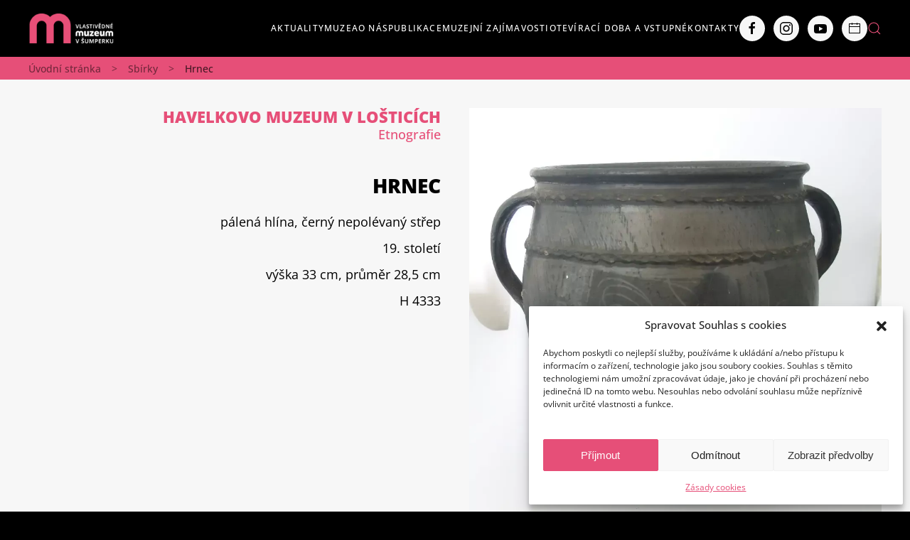

--- FILE ---
content_type: text/html; charset=UTF-8
request_url: https://muzeum-sumperk.cz/sbirky/hrnec-2/
body_size: 25112
content:
<!DOCTYPE html>
<html dir="ltr" lang="cs" prefix="og: https://ogp.me/ns#">
    <head>
        <meta charset="UTF-8">
        <meta name="viewport" content="width=device-width, initial-scale=1">
        <link rel="icon" href="/wp-content/uploads/ikony/favicon.png" sizes="any">
                <link rel="icon" href="/wp-content/uploads/ikony/favicon.svg" type="image/svg+xml">
                <link rel="apple-touch-icon" href="/wp-content/uploads/ikony/favicon.png">
                <title>Hrnec | Vlastivědné muzeum v Šumperku</title>

		<!-- All in One SEO 4.9.3 - aioseo.com -->
	<meta name="robots" content="max-image-preview:large" />
	<link rel="canonical" href="https://muzeum-sumperk.cz/sbirky/hrnec-2/" />
	<meta name="generator" content="All in One SEO (AIOSEO) 4.9.3" />
		<meta property="og:locale" content="cs_CZ" />
		<meta property="og:site_name" content="Vlastivědné muzeum v Šumperku |" />
		<meta property="og:type" content="article" />
		<meta property="og:title" content="Hrnec | Vlastivědné muzeum v Šumperku" />
		<meta property="og:url" content="https://muzeum-sumperk.cz/sbirky/hrnec-2/" />
		<meta property="og:image" content="https://muzeum-sumperk.cz/wp-content/uploads/2022/11/sumperk_soucasnost.webp" />
		<meta property="og:image:secure_url" content="https://muzeum-sumperk.cz/wp-content/uploads/2022/11/sumperk_soucasnost.webp" />
		<meta property="og:image:width" content="600" />
		<meta property="og:image:height" content="437" />
		<meta property="article:published_time" content="2023-04-14T10:34:53+00:00" />
		<meta property="article:modified_time" content="2023-04-14T10:34:53+00:00" />
		<meta property="article:publisher" content="https://www.facebook.com/VMvSumperku/" />
		<meta name="twitter:card" content="summary_large_image" />
		<meta name="twitter:title" content="Hrnec | Vlastivědné muzeum v Šumperku" />
		<meta name="twitter:image" content="https://muzeum-sumperk.cz/wp-content/uploads/2022/11/sumperk_soucasnost.webp" />
		<script type="application/ld+json" class="aioseo-schema">
			{"@context":"https:\/\/schema.org","@graph":[{"@type":"BreadcrumbList","@id":"https:\/\/muzeum-sumperk.cz\/sbirky\/hrnec-2\/#breadcrumblist","itemListElement":[{"@type":"ListItem","@id":"https:\/\/muzeum-sumperk.cz#listItem","position":1,"name":"Dom\u016f","item":"https:\/\/muzeum-sumperk.cz","nextItem":{"@type":"ListItem","@id":"https:\/\/muzeum-sumperk.cz\/sbirky\/#listItem","name":"Sb\u00edrky"}},{"@type":"ListItem","@id":"https:\/\/muzeum-sumperk.cz\/sbirky\/#listItem","position":2,"name":"Sb\u00edrky","item":"https:\/\/muzeum-sumperk.cz\/sbirky\/","nextItem":{"@type":"ListItem","@id":"https:\/\/muzeum-sumperk.cz\/sbirky\/hrnec-2\/#listItem","name":"Hrnec"},"previousItem":{"@type":"ListItem","@id":"https:\/\/muzeum-sumperk.cz#listItem","name":"Dom\u016f"}},{"@type":"ListItem","@id":"https:\/\/muzeum-sumperk.cz\/sbirky\/hrnec-2\/#listItem","position":3,"name":"Hrnec","previousItem":{"@type":"ListItem","@id":"https:\/\/muzeum-sumperk.cz\/sbirky\/#listItem","name":"Sb\u00edrky"}}]},{"@type":"Organization","@id":"https:\/\/muzeum-sumperk.cz\/#organization","name":"Vlastiv\u011bdn\u00e9 muzeum v \u0160umperku Vlastiv\u011bdn\u00e9 muzeum v \u0160umperku","url":"https:\/\/muzeum-sumperk.cz\/","sameAs":["https:\/\/www.facebook.com\/VMvSumperku\/","https:\/\/www.instagram.com\/vlastivednemuzeumvsumperku2\/","https:\/\/www.youtube.com\/channel\/UCxUxTmDIy93V4mQxrwnNlAw"]},{"@type":"WebPage","@id":"https:\/\/muzeum-sumperk.cz\/sbirky\/hrnec-2\/#webpage","url":"https:\/\/muzeum-sumperk.cz\/sbirky\/hrnec-2\/","name":"Hrnec | Vlastiv\u011bdn\u00e9 muzeum v \u0160umperku","inLanguage":"cs-CZ","isPartOf":{"@id":"https:\/\/muzeum-sumperk.cz\/#website"},"breadcrumb":{"@id":"https:\/\/muzeum-sumperk.cz\/sbirky\/hrnec-2\/#breadcrumblist"},"image":{"@type":"ImageObject","url":"https:\/\/muzeum-sumperk.cz\/wp-content\/uploads\/2023\/04\/H4333.webp","@id":"https:\/\/muzeum-sumperk.cz\/sbirky\/hrnec-2\/#mainImage","width":974,"height":1000},"primaryImageOfPage":{"@id":"https:\/\/muzeum-sumperk.cz\/sbirky\/hrnec-2\/#mainImage"},"datePublished":"2023-04-14T12:34:53+02:00","dateModified":"2023-04-14T12:34:53+02:00"},{"@type":"WebSite","@id":"https:\/\/muzeum-sumperk.cz\/#website","url":"https:\/\/muzeum-sumperk.cz\/","name":"Vlastiv\u011bdn\u00e9 muzeum v \u0160umperku","inLanguage":"cs-CZ","publisher":{"@id":"https:\/\/muzeum-sumperk.cz\/#organization"}}]}
		</script>
		<!-- All in One SEO -->

<link rel="alternate" type="application/rss+xml" title="Vlastivědné muzeum v Šumperku &raquo; RSS zdroj" href="https://muzeum-sumperk.cz/feed/" />
<link rel="alternate" title="oEmbed (JSON)" type="application/json+oembed" href="https://muzeum-sumperk.cz/wp-json/oembed/1.0/embed?url=https%3A%2F%2Fmuzeum-sumperk.cz%2Fsbirky%2Fhrnec-2%2F" />
<link rel="alternate" title="oEmbed (XML)" type="text/xml+oembed" href="https://muzeum-sumperk.cz/wp-json/oembed/1.0/embed?url=https%3A%2F%2Fmuzeum-sumperk.cz%2Fsbirky%2Fhrnec-2%2F&#038;format=xml" />
<style id='wp-img-auto-sizes-contain-inline-css' type='text/css'>
img:is([sizes=auto i],[sizes^="auto," i]){contain-intrinsic-size:3000px 1500px}
/*# sourceURL=wp-img-auto-sizes-contain-inline-css */
</style>
<link rel='stylesheet' id='sbi_styles-css' href='https://muzeum-sumperk.cz/wp-content/plugins/instagram-feed/css/sbi-styles.min.css?ver=6.10.0' type='text/css' media='all' />
<style id='wp-emoji-styles-inline-css' type='text/css'>

	img.wp-smiley, img.emoji {
		display: inline !important;
		border: none !important;
		box-shadow: none !important;
		height: 1em !important;
		width: 1em !important;
		margin: 0 0.07em !important;
		vertical-align: -0.1em !important;
		background: none !important;
		padding: 0 !important;
	}
/*# sourceURL=wp-emoji-styles-inline-css */
</style>
<style id='wp-block-library-inline-css' type='text/css'>
:root{--wp-block-synced-color:#7a00df;--wp-block-synced-color--rgb:122,0,223;--wp-bound-block-color:var(--wp-block-synced-color);--wp-editor-canvas-background:#ddd;--wp-admin-theme-color:#007cba;--wp-admin-theme-color--rgb:0,124,186;--wp-admin-theme-color-darker-10:#006ba1;--wp-admin-theme-color-darker-10--rgb:0,107,160.5;--wp-admin-theme-color-darker-20:#005a87;--wp-admin-theme-color-darker-20--rgb:0,90,135;--wp-admin-border-width-focus:2px}@media (min-resolution:192dpi){:root{--wp-admin-border-width-focus:1.5px}}.wp-element-button{cursor:pointer}:root .has-very-light-gray-background-color{background-color:#eee}:root .has-very-dark-gray-background-color{background-color:#313131}:root .has-very-light-gray-color{color:#eee}:root .has-very-dark-gray-color{color:#313131}:root .has-vivid-green-cyan-to-vivid-cyan-blue-gradient-background{background:linear-gradient(135deg,#00d084,#0693e3)}:root .has-purple-crush-gradient-background{background:linear-gradient(135deg,#34e2e4,#4721fb 50%,#ab1dfe)}:root .has-hazy-dawn-gradient-background{background:linear-gradient(135deg,#faaca8,#dad0ec)}:root .has-subdued-olive-gradient-background{background:linear-gradient(135deg,#fafae1,#67a671)}:root .has-atomic-cream-gradient-background{background:linear-gradient(135deg,#fdd79a,#004a59)}:root .has-nightshade-gradient-background{background:linear-gradient(135deg,#330968,#31cdcf)}:root .has-midnight-gradient-background{background:linear-gradient(135deg,#020381,#2874fc)}:root{--wp--preset--font-size--normal:16px;--wp--preset--font-size--huge:42px}.has-regular-font-size{font-size:1em}.has-larger-font-size{font-size:2.625em}.has-normal-font-size{font-size:var(--wp--preset--font-size--normal)}.has-huge-font-size{font-size:var(--wp--preset--font-size--huge)}.has-text-align-center{text-align:center}.has-text-align-left{text-align:left}.has-text-align-right{text-align:right}.has-fit-text{white-space:nowrap!important}#end-resizable-editor-section{display:none}.aligncenter{clear:both}.items-justified-left{justify-content:flex-start}.items-justified-center{justify-content:center}.items-justified-right{justify-content:flex-end}.items-justified-space-between{justify-content:space-between}.screen-reader-text{border:0;clip-path:inset(50%);height:1px;margin:-1px;overflow:hidden;padding:0;position:absolute;width:1px;word-wrap:normal!important}.screen-reader-text:focus{background-color:#ddd;clip-path:none;color:#444;display:block;font-size:1em;height:auto;left:5px;line-height:normal;padding:15px 23px 14px;text-decoration:none;top:5px;width:auto;z-index:100000}html :where(.has-border-color){border-style:solid}html :where([style*=border-top-color]){border-top-style:solid}html :where([style*=border-right-color]){border-right-style:solid}html :where([style*=border-bottom-color]){border-bottom-style:solid}html :where([style*=border-left-color]){border-left-style:solid}html :where([style*=border-width]){border-style:solid}html :where([style*=border-top-width]){border-top-style:solid}html :where([style*=border-right-width]){border-right-style:solid}html :where([style*=border-bottom-width]){border-bottom-style:solid}html :where([style*=border-left-width]){border-left-style:solid}html :where(img[class*=wp-image-]){height:auto;max-width:100%}:where(figure){margin:0 0 1em}html :where(.is-position-sticky){--wp-admin--admin-bar--position-offset:var(--wp-admin--admin-bar--height,0px)}@media screen and (max-width:600px){html :where(.is-position-sticky){--wp-admin--admin-bar--position-offset:0px}}

/*# sourceURL=wp-block-library-inline-css */
</style><link rel='stylesheet' id='wc-blocks-style-css' href='https://muzeum-sumperk.cz/wp-content/plugins/woocommerce/assets/client/blocks/wc-blocks.css?ver=wc-10.4.3' type='text/css' media='all' />
<style id='global-styles-inline-css' type='text/css'>
:root{--wp--preset--aspect-ratio--square: 1;--wp--preset--aspect-ratio--4-3: 4/3;--wp--preset--aspect-ratio--3-4: 3/4;--wp--preset--aspect-ratio--3-2: 3/2;--wp--preset--aspect-ratio--2-3: 2/3;--wp--preset--aspect-ratio--16-9: 16/9;--wp--preset--aspect-ratio--9-16: 9/16;--wp--preset--color--black: #000000;--wp--preset--color--cyan-bluish-gray: #abb8c3;--wp--preset--color--white: #ffffff;--wp--preset--color--pale-pink: #f78da7;--wp--preset--color--vivid-red: #cf2e2e;--wp--preset--color--luminous-vivid-orange: #ff6900;--wp--preset--color--luminous-vivid-amber: #fcb900;--wp--preset--color--light-green-cyan: #7bdcb5;--wp--preset--color--vivid-green-cyan: #00d084;--wp--preset--color--pale-cyan-blue: #8ed1fc;--wp--preset--color--vivid-cyan-blue: #0693e3;--wp--preset--color--vivid-purple: #9b51e0;--wp--preset--gradient--vivid-cyan-blue-to-vivid-purple: linear-gradient(135deg,rgb(6,147,227) 0%,rgb(155,81,224) 100%);--wp--preset--gradient--light-green-cyan-to-vivid-green-cyan: linear-gradient(135deg,rgb(122,220,180) 0%,rgb(0,208,130) 100%);--wp--preset--gradient--luminous-vivid-amber-to-luminous-vivid-orange: linear-gradient(135deg,rgb(252,185,0) 0%,rgb(255,105,0) 100%);--wp--preset--gradient--luminous-vivid-orange-to-vivid-red: linear-gradient(135deg,rgb(255,105,0) 0%,rgb(207,46,46) 100%);--wp--preset--gradient--very-light-gray-to-cyan-bluish-gray: linear-gradient(135deg,rgb(238,238,238) 0%,rgb(169,184,195) 100%);--wp--preset--gradient--cool-to-warm-spectrum: linear-gradient(135deg,rgb(74,234,220) 0%,rgb(151,120,209) 20%,rgb(207,42,186) 40%,rgb(238,44,130) 60%,rgb(251,105,98) 80%,rgb(254,248,76) 100%);--wp--preset--gradient--blush-light-purple: linear-gradient(135deg,rgb(255,206,236) 0%,rgb(152,150,240) 100%);--wp--preset--gradient--blush-bordeaux: linear-gradient(135deg,rgb(254,205,165) 0%,rgb(254,45,45) 50%,rgb(107,0,62) 100%);--wp--preset--gradient--luminous-dusk: linear-gradient(135deg,rgb(255,203,112) 0%,rgb(199,81,192) 50%,rgb(65,88,208) 100%);--wp--preset--gradient--pale-ocean: linear-gradient(135deg,rgb(255,245,203) 0%,rgb(182,227,212) 50%,rgb(51,167,181) 100%);--wp--preset--gradient--electric-grass: linear-gradient(135deg,rgb(202,248,128) 0%,rgb(113,206,126) 100%);--wp--preset--gradient--midnight: linear-gradient(135deg,rgb(2,3,129) 0%,rgb(40,116,252) 100%);--wp--preset--font-size--small: 13px;--wp--preset--font-size--medium: 20px;--wp--preset--font-size--large: 36px;--wp--preset--font-size--x-large: 42px;--wp--preset--spacing--20: 0.44rem;--wp--preset--spacing--30: 0.67rem;--wp--preset--spacing--40: 1rem;--wp--preset--spacing--50: 1.5rem;--wp--preset--spacing--60: 2.25rem;--wp--preset--spacing--70: 3.38rem;--wp--preset--spacing--80: 5.06rem;--wp--preset--shadow--natural: 6px 6px 9px rgba(0, 0, 0, 0.2);--wp--preset--shadow--deep: 12px 12px 50px rgba(0, 0, 0, 0.4);--wp--preset--shadow--sharp: 6px 6px 0px rgba(0, 0, 0, 0.2);--wp--preset--shadow--outlined: 6px 6px 0px -3px rgb(255, 255, 255), 6px 6px rgb(0, 0, 0);--wp--preset--shadow--crisp: 6px 6px 0px rgb(0, 0, 0);}:where(.is-layout-flex){gap: 0.5em;}:where(.is-layout-grid){gap: 0.5em;}body .is-layout-flex{display: flex;}.is-layout-flex{flex-wrap: wrap;align-items: center;}.is-layout-flex > :is(*, div){margin: 0;}body .is-layout-grid{display: grid;}.is-layout-grid > :is(*, div){margin: 0;}:where(.wp-block-columns.is-layout-flex){gap: 2em;}:where(.wp-block-columns.is-layout-grid){gap: 2em;}:where(.wp-block-post-template.is-layout-flex){gap: 1.25em;}:where(.wp-block-post-template.is-layout-grid){gap: 1.25em;}.has-black-color{color: var(--wp--preset--color--black) !important;}.has-cyan-bluish-gray-color{color: var(--wp--preset--color--cyan-bluish-gray) !important;}.has-white-color{color: var(--wp--preset--color--white) !important;}.has-pale-pink-color{color: var(--wp--preset--color--pale-pink) !important;}.has-vivid-red-color{color: var(--wp--preset--color--vivid-red) !important;}.has-luminous-vivid-orange-color{color: var(--wp--preset--color--luminous-vivid-orange) !important;}.has-luminous-vivid-amber-color{color: var(--wp--preset--color--luminous-vivid-amber) !important;}.has-light-green-cyan-color{color: var(--wp--preset--color--light-green-cyan) !important;}.has-vivid-green-cyan-color{color: var(--wp--preset--color--vivid-green-cyan) !important;}.has-pale-cyan-blue-color{color: var(--wp--preset--color--pale-cyan-blue) !important;}.has-vivid-cyan-blue-color{color: var(--wp--preset--color--vivid-cyan-blue) !important;}.has-vivid-purple-color{color: var(--wp--preset--color--vivid-purple) !important;}.has-black-background-color{background-color: var(--wp--preset--color--black) !important;}.has-cyan-bluish-gray-background-color{background-color: var(--wp--preset--color--cyan-bluish-gray) !important;}.has-white-background-color{background-color: var(--wp--preset--color--white) !important;}.has-pale-pink-background-color{background-color: var(--wp--preset--color--pale-pink) !important;}.has-vivid-red-background-color{background-color: var(--wp--preset--color--vivid-red) !important;}.has-luminous-vivid-orange-background-color{background-color: var(--wp--preset--color--luminous-vivid-orange) !important;}.has-luminous-vivid-amber-background-color{background-color: var(--wp--preset--color--luminous-vivid-amber) !important;}.has-light-green-cyan-background-color{background-color: var(--wp--preset--color--light-green-cyan) !important;}.has-vivid-green-cyan-background-color{background-color: var(--wp--preset--color--vivid-green-cyan) !important;}.has-pale-cyan-blue-background-color{background-color: var(--wp--preset--color--pale-cyan-blue) !important;}.has-vivid-cyan-blue-background-color{background-color: var(--wp--preset--color--vivid-cyan-blue) !important;}.has-vivid-purple-background-color{background-color: var(--wp--preset--color--vivid-purple) !important;}.has-black-border-color{border-color: var(--wp--preset--color--black) !important;}.has-cyan-bluish-gray-border-color{border-color: var(--wp--preset--color--cyan-bluish-gray) !important;}.has-white-border-color{border-color: var(--wp--preset--color--white) !important;}.has-pale-pink-border-color{border-color: var(--wp--preset--color--pale-pink) !important;}.has-vivid-red-border-color{border-color: var(--wp--preset--color--vivid-red) !important;}.has-luminous-vivid-orange-border-color{border-color: var(--wp--preset--color--luminous-vivid-orange) !important;}.has-luminous-vivid-amber-border-color{border-color: var(--wp--preset--color--luminous-vivid-amber) !important;}.has-light-green-cyan-border-color{border-color: var(--wp--preset--color--light-green-cyan) !important;}.has-vivid-green-cyan-border-color{border-color: var(--wp--preset--color--vivid-green-cyan) !important;}.has-pale-cyan-blue-border-color{border-color: var(--wp--preset--color--pale-cyan-blue) !important;}.has-vivid-cyan-blue-border-color{border-color: var(--wp--preset--color--vivid-cyan-blue) !important;}.has-vivid-purple-border-color{border-color: var(--wp--preset--color--vivid-purple) !important;}.has-vivid-cyan-blue-to-vivid-purple-gradient-background{background: var(--wp--preset--gradient--vivid-cyan-blue-to-vivid-purple) !important;}.has-light-green-cyan-to-vivid-green-cyan-gradient-background{background: var(--wp--preset--gradient--light-green-cyan-to-vivid-green-cyan) !important;}.has-luminous-vivid-amber-to-luminous-vivid-orange-gradient-background{background: var(--wp--preset--gradient--luminous-vivid-amber-to-luminous-vivid-orange) !important;}.has-luminous-vivid-orange-to-vivid-red-gradient-background{background: var(--wp--preset--gradient--luminous-vivid-orange-to-vivid-red) !important;}.has-very-light-gray-to-cyan-bluish-gray-gradient-background{background: var(--wp--preset--gradient--very-light-gray-to-cyan-bluish-gray) !important;}.has-cool-to-warm-spectrum-gradient-background{background: var(--wp--preset--gradient--cool-to-warm-spectrum) !important;}.has-blush-light-purple-gradient-background{background: var(--wp--preset--gradient--blush-light-purple) !important;}.has-blush-bordeaux-gradient-background{background: var(--wp--preset--gradient--blush-bordeaux) !important;}.has-luminous-dusk-gradient-background{background: var(--wp--preset--gradient--luminous-dusk) !important;}.has-pale-ocean-gradient-background{background: var(--wp--preset--gradient--pale-ocean) !important;}.has-electric-grass-gradient-background{background: var(--wp--preset--gradient--electric-grass) !important;}.has-midnight-gradient-background{background: var(--wp--preset--gradient--midnight) !important;}.has-small-font-size{font-size: var(--wp--preset--font-size--small) !important;}.has-medium-font-size{font-size: var(--wp--preset--font-size--medium) !important;}.has-large-font-size{font-size: var(--wp--preset--font-size--large) !important;}.has-x-large-font-size{font-size: var(--wp--preset--font-size--x-large) !important;}
/*# sourceURL=global-styles-inline-css */
</style>

<style id='classic-theme-styles-inline-css' type='text/css'>
/*! This file is auto-generated */
.wp-block-button__link{color:#fff;background-color:#32373c;border-radius:9999px;box-shadow:none;text-decoration:none;padding:calc(.667em + 2px) calc(1.333em + 2px);font-size:1.125em}.wp-block-file__button{background:#32373c;color:#fff;text-decoration:none}
/*# sourceURL=/wp-includes/css/classic-themes.min.css */
</style>
<link rel='stylesheet' id='wk-styles-css' href='https://muzeum-sumperk.cz/wp-content/plugins/widgetkit/cache/wk-styles-1ef9202c.css?ver=5ba2db6e99aa3f1ac3ee95ef379188b3' type='text/css' media='all' />
<style id='woocommerce-inline-inline-css' type='text/css'>
.woocommerce form .form-row .required { visibility: visible; }
/*# sourceURL=woocommerce-inline-inline-css */
</style>
<link rel='stylesheet' id='cmplz-general-css' href='https://muzeum-sumperk.cz/wp-content/plugins/complianz-gdpr/assets/css/cookieblocker.min.css?ver=1766473468' type='text/css' media='all' />
<link rel='stylesheet' id='search-filter-plugin-styles-css' href='https://muzeum-sumperk.cz/wp-content/plugins/search-filter-pro/public/assets/css/search-filter.min.css?ver=2.5.13' type='text/css' media='all' />
<link rel='stylesheet' id='fancybox-css' href='https://muzeum-sumperk.cz/wp-content/plugins/easy-fancybox/fancybox/1.5.4/jquery.fancybox.min.css?ver=5ba2db6e99aa3f1ac3ee95ef379188b3' type='text/css' media='screen' />
<link href="https://muzeum-sumperk.cz/wp-content/themes/yootheme/css/theme.1.css?ver=1692352245" rel="stylesheet">
<link href="https://muzeum-sumperk.cz/wp-content/themes/yootheme/css/theme.update.css?ver=3.0.21" rel="stylesheet">
<script type="text/javascript" src="https://muzeum-sumperk.cz/wp-includes/js/jquery/jquery.min.js?ver=3.7.1" id="jquery-core-js"></script>
<script type="text/javascript" src="https://muzeum-sumperk.cz/wp-includes/js/jquery/jquery-migrate.min.js?ver=3.4.1" id="jquery-migrate-js"></script>
<script type="text/javascript" src="https://muzeum-sumperk.cz/wp-content/plugins/widgetkit/cache/uikit2-a9302c75.js?ver=5ba2db6e99aa3f1ac3ee95ef379188b3" id="uikit2-js"></script>
<script type="text/javascript" src="https://muzeum-sumperk.cz/wp-content/plugins/widgetkit/cache/wk-scripts-19c5e915.js?ver=5ba2db6e99aa3f1ac3ee95ef379188b3" id="wk-scripts-js"></script>
<script type="text/javascript" src="https://muzeum-sumperk.cz/wp-content/plugins/woocommerce/assets/js/jquery-blockui/jquery.blockUI.min.js?ver=2.7.0-wc.10.4.3" id="wc-jquery-blockui-js" defer="defer" data-wp-strategy="defer"></script>
<script type="text/javascript" id="wc-add-to-cart-js-extra">
/* <![CDATA[ */
var wc_add_to_cart_params = {"ajax_url":"/wp-admin/admin-ajax.php","wc_ajax_url":"/?wc-ajax=%%endpoint%%","i18n_view_cart":"Zobrazit ko\u0161\u00edk","cart_url":"https://muzeum-sumperk.cz/kosik/","is_cart":"","cart_redirect_after_add":"no"};
//# sourceURL=wc-add-to-cart-js-extra
/* ]]> */
</script>
<script type="text/javascript" src="https://muzeum-sumperk.cz/wp-content/plugins/woocommerce/assets/js/frontend/add-to-cart.min.js?ver=10.4.3" id="wc-add-to-cart-js" defer="defer" data-wp-strategy="defer"></script>
<script type="text/javascript" src="https://muzeum-sumperk.cz/wp-content/plugins/woocommerce/assets/js/js-cookie/js.cookie.min.js?ver=2.1.4-wc.10.4.3" id="wc-js-cookie-js" defer="defer" data-wp-strategy="defer"></script>
<script type="text/javascript" id="woocommerce-js-extra">
/* <![CDATA[ */
var woocommerce_params = {"ajax_url":"/wp-admin/admin-ajax.php","wc_ajax_url":"/?wc-ajax=%%endpoint%%","i18n_password_show":"Zobrazit heslo","i18n_password_hide":"Skr\u00fdt heslo"};
//# sourceURL=woocommerce-js-extra
/* ]]> */
</script>
<script type="text/javascript" src="https://muzeum-sumperk.cz/wp-content/plugins/woocommerce/assets/js/frontend/woocommerce.min.js?ver=10.4.3" id="woocommerce-js" defer="defer" data-wp-strategy="defer"></script>
<script type="text/javascript" id="search-filter-plugin-build-js-extra">
/* <![CDATA[ */
var SF_LDATA = {"ajax_url":"https://muzeum-sumperk.cz/wp-admin/admin-ajax.php","home_url":"https://muzeum-sumperk.cz/","extensions":[]};
//# sourceURL=search-filter-plugin-build-js-extra
/* ]]> */
</script>
<script type="text/javascript" src="https://muzeum-sumperk.cz/wp-content/plugins/search-filter-pro/public/assets/js/search-filter-build.min.js?ver=2.5.13" id="search-filter-plugin-build-js"></script>
<script type="text/javascript" src="https://muzeum-sumperk.cz/wp-content/plugins/search-filter-pro/public/assets/js/chosen.jquery.min.js?ver=2.5.13" id="search-filter-plugin-chosen-js"></script>
<link rel="https://api.w.org/" href="https://muzeum-sumperk.cz/wp-json/" /><link rel="alternate" title="JSON" type="application/json" href="https://muzeum-sumperk.cz/wp-json/wp/v2/sbirky/10838" /><link rel="EditURI" type="application/rsd+xml" title="RSD" href="https://muzeum-sumperk.cz/xmlrpc.php?rsd" />
			<style>.cmplz-hidden {
					display: none !important;
				}</style>	<noscript><style>.woocommerce-product-gallery{ opacity: 1 !important; }</style></noscript>
	<script src="https://muzeum-sumperk.cz/wp-content/themes/yootheme/vendor/assets/uikit/dist/js/uikit.min.js?ver=3.0.21"></script>
<script src="https://muzeum-sumperk.cz/wp-content/themes/yootheme/vendor/assets/uikit/dist/js/uikit-icons-fuse.min.js?ver=3.0.21"></script>
<script src="https://muzeum-sumperk.cz/wp-content/themes/yootheme/js/theme.js?ver=3.0.21"></script>
<script>var $theme = {};</script>
<script type="text/plain" data-service="google-analytics" data-category="statistics"><!-- Google tag (gtag.js) -->
<script async src="https://www.googletagmanager.com/gtag/js?id=G-PYSZL40HTS"></script>
<script>
  window.dataLayer = window.dataLayer || [];
  function gtag(){dataLayer.push(arguments);}
  gtag('js', new Date());

  gtag('config', 'G-PYSZL40HTS');
</script>

<script>
jQuery(function() {
    jQuery('.uk-navbar-nav a, .uk-nav a').each(function() {
        if (location.hostname == this.hostname && location.pathname == this.pathname) {
            UIkit.scroll(this, {offset: 100});
            UIkit.util.on(this, 'beforescroll', function() {
                UIkit.offcanvas('#tm-mobile').hide();
            });
        }
    });
});
</script></script>		<style type="text/css" id="wp-custom-css">
			/* 
 * ruzova #e64f78 
 * cara 1px solid #FFD5D5 
 * ** puvodne rgba(195,125,167,.2) ***
*/
.ruzova, .ruzove {
	color: #e64f78;
}

.bila {color: white !important;}

.uppercase {
	text-transform:uppercase !important;
}

.rozpal {
 letter-spacing:2px;	
}

.tucne {
	font-weight:700;
}

.uk-navbar-dropdown {
	margin:0; padding:0;
}

.uk-navbar-dropdown > div {
	padding:15px 20px;
}

.uk-navbar-dropdown #megamenu {
	width:900px !important;
	background:#232323;
		padding:15px 15px 15px 5px;
	
}

.caps {
text-transform: uppercase;
}

.tm-toolbar {
	background:white;
color:black;
font-size:14px;
	font-weight:700;
	text-align:center;
}

.uk-navbar-dropdown a:hover {
	color: #e64f78 !important;
}

.uk-navbar a.uk-icon-button,
.uk-offcanvas-bar a.uk-icon-button {
	color:black;
}
.uk-navbar a.uk-icon-button:hover  {
	color:#e64f78;
}

#submenu .uk-subnav a {
	background:#e64f78; 
	padding: 5px 10px; 
}
#submenu .uk-subnav a:hover {
	color:black;}

#megamenu {
	padding:0 16px;
}

#megamenu > div {
	border-right: 1px solid #FFD5D5; 
}

#megamenu > div:last-child {
	border-right:0;
}

#megamenu ul.uk-nav-sub {
    padding: 2px !important;
}

@media (min-width:1600px) {
	.uk-navbar-nav {gap:50px;}
	#hp_muzea a.uk-button {min-width: 122px;}
}

@media (max-width:1500px) {
	a.uk-logo {max-width:120px;}
	.uk-navbar-nav>li>a {font-size:12px;}
}

#hp_muzea h3 {font-size:20px;}

#slider .uk-position-cover {
    background: #00000030;
}

#slider  h3,
#slider  .el-content,
#slider .uk-text-meta {
    text-shadow: 0px 1px 0px black;
}

#slider .uk-text-meta {
	color:#e64f78;
	text-transform:uppercase;
	font-weight:700;
	font-size:14px;
}


.v-boxu  {
background-color: #dedede !important;
padding: 20px 20px;
}

.uk-tile-secondary h3 {
	color:white !important;
}


#hlavni,
#hlavni .uk-pagination>*>* {
	color:black ;
}
#hlavni a:hover {
color:black;
	text-decoration:underline;
}

ul.uk-nav-sub li a {padding:2px; 
	text-transform:none !important; 
	font-size:110%;
	letter-spacing:0.5px;
}

#pikto img {margin-right:10px;}

#program-fsgrid .uk-grid-divider>:not(.uk-first-column)::before {
 border-left: 1px solid #FFD5D5 !important;
}

#program-fsgrid h3.el-title,
#program-fsgrid .el-content {
	color: white;
	letter-spacing: 0;
}

#program-fsgrid .fs-grid-text-1,
#program-fsgrid .fs-grid-text-2,
#program-fsgrid .fs-grid-text-3,
#program-fsgrid .fs-grid-text-5,
#program-fsgrid .fs-grid-text-6 {
	color: #e64f78;
}

#program-fsgrid .fs-grid-text-1,
#program-fsgrid .fs-grid-text-5{
	text-align: right;
}
#program-fsgrid .fs-grid-text-3,
#program-fsgrid .fs-grid-text-6{
	text-align: left;
}
#program-fsgrid .fs-grid-text-5,
#program-fsgrid .fs-grid-text-6 {
	font-size:18px;
	font-weight:700;
}

#program-fsgrid .fs-grid-text-5::after {
	content: " – ";
	color: #e64f78;
}

#program-fsgrid .fs-grid-fieldset-6 {
	padding-left:5px;
}

.uk-accordion {
    background: white;
    padding: 30px 20px;
}

#footer, #footer2 {
	background: #313131 !important;
	color: white;
}
#footer a, #footer2 a {
	text-decoration:underline;
}
#footer a.uk-button, #footer2 a.uk-button {
	text-decoration:none;
}
#footer2  {
    padding-top: 20px !important;
    padding-bottom: 20px !important;
}

.uk-navbar .uk-navbar-item a.uk-icon-link:hover,
#footer2 .uk-icon:hover {color:#e64f78;}


ul#datumoddo > li {
display: inline-block;
	}

form.searchandfilter {
	background:#313131;
	padding: 20px 10px;
	font-family: 'Open Sans';
}

.searchandfilter ul {
    display: inline-flex;
}

.searchandfilter ul li {
	margin-right:20px;
}

.searchandfilter input,
.searchandfilter select {
    padding: 12px;
    margin-right: 10px;
    border-radius: 0px;
    border: 1px solid black;
}

.searchandfilter .sf-field-reset input {
    margin-left: 0px !important;
    text-transform: uppercase;
    text-decoration: none;
	cursor: pointer;
	font-weight:700;
	font-family: 'Open Sans';
}

.search-filter-results .uk-card .uk-inline-clip {
	width:650px;
	height:380px;
}

.uk-button {
	letter-spacing:1px !important;
}

#submenu > div > div 
> div.uk-width-3-5\@m 	> div {float:right;}


#podnadpis > ul > li:not(:last-child),
#podnadpis > ul > li::before {
	display:none;
}


#podnadpis ul li a {
	color: #e64f78;
	cursor: default;
}
#podnadpis ul li a:hover {
	color: #e64f78;
}
ul.uk-pagination > li > span {
	color: #999 !important;
}


ul.uk-pagination li a {
	color: #e64f78 !important;
}

.uk-text-meta a {
	color: #e64f78 !important;
	text-decoration: underline;
}

.uk-text-meta a:hover {
	color: #e64f78 !important;
	text-decoration: none !important;
}

.sbirkyimg {
	height:400px !important;

}

.sbirkyimg img {
	height:400px !important;
		min-width:300px;
}
/*
.sbirka-kategorie span:not(:last-child) 
{
	display:none;
}*/

.uk-card h3 {
	letter-spacing:0px;
}

body.single-sbirky .uk-container .uk-text-muted {
	color:black !important;
}


@media (min-width: 1200px) {
.uk-padding-left {padding-left: 40px;}
}
		
.uk-padding-left {
    padding-left: 30px;
}

#nadpis h1 {
	font-size:28px;
}

body.search-results p {
	color:white;
}

/***** RESPONSIV ****/

@media (max-width:960px) {
	#nadpis h1 {
		text-align: left !important;
		margin-top: 20px;
    margin-bottom: 0;
	}
	#nadpis #podnadpis,
	#nadpis .uk-panel,
	#nadpis h4 {
		text-align: left !important;
	}
	#nadpis {
		padding-bottom:30px !important;
	}
	
	.search-filter-results .uk-card .uk-inline-clip {
		width:100%;
		height: inherit;
	}
	
	.searchandfilter ul {
    display: block;
	}
	
	.searchandfilter ul li input,
	.searchandfilter ul li select {
		width:60vw;
	}
	
	a.uk-button {
    line-height: 110%;
    padding: 20px;
}
	
} /*konec max960px*/


@media (max-width:640px) {
	#nadpis {
		padding-bottom:15px !important;
	}
	

	
}	/*konec max640px*/


.search-filter-results  .ruzove a {
	margin-right:10px;
}
.search-filter-results .ruzove  a:hover
	{color: #e64f78 !important; text-decoration:underline !important;}	

.uk-search-input {color:white;}

.wk-close:after {
    content: "X";
    font-family: "Open Sans";
    color: black;
    font-weight: 700;
    opacity: 1 !important;
}
/*****/		</style>
		    </head>
    <body data-rsssl=1 data-cmplz=1 class="wp-singular sbirky-template-default single single-sbirky postid-10838 wp-theme-yootheme  theme-yootheme woocommerce-no-js">
        
        
        
        <div class="tm-page">

                        


<div class="tm-header-mobile uk-hidden@m">


        <div uk-sticky cls-active="uk-navbar-sticky" sel-target=".uk-navbar-container">
    
        <div class="uk-navbar-container">

            <div class="uk-container uk-container-expand">
                <nav class="uk-navbar" uk-navbar="{&quot;container&quot;:&quot;.tm-header-mobile &gt; [uk-sticky]&quot;}">

                                        <div class="uk-navbar-left">

                                                    <a href="https://muzeum-sumperk.cz/" aria-label="Back to home" class="uk-logo uk-navbar-item">
    <img alt loading="eager" width="160" height="56" src="/wp-content/uploads/ikony/LOGO_VM-SUMPERK_sirka_inverzni-barevne-cropped1.svg"></a>                        
                        
                    </div>
                    
                    
                                        <div class="uk-navbar-right">

                                                    

    <a class="uk-navbar-toggle" href="#search-1132-modal" uk-search-icon uk-toggle></a>

    <div id="search-1132-modal" class="uk-modal-full" uk-modal="container: true">
        <div class="uk-modal-dialog uk-flex uk-flex-center uk-flex-middle" uk-height-viewport>
            <button class="uk-modal-close-full uk-close-large" type="button" uk-close uk-toggle="cls: uk-modal-close-full uk-close-large uk-modal-close-default; mode: media; media: @s"></button>
            <div class="uk-search uk-search-large">
                <form id="search-1132" action="https://muzeum-sumperk.cz" method="get" role="search" class="uk-search uk-search-large"><input name="s" placeholder="Hledat" required type="search" class="uk-search-input uk-text-center" autofocus></form>            </div>
        </div>
    </div>






                        
                        <a uk-toggle aria-label="Open Menu" href="#tm-dialog-mobile" class="uk-navbar-toggle">

        
        <div uk-navbar-toggle-icon></div>

        
    </a>
                    </div>
                    
                </nav>
            </div>

        </div>

        </div>
    




        <div id="tm-dialog-mobile" uk-offcanvas="container: true; overlay: true" mode="slide" flip>
        <div class="uk-offcanvas-bar uk-flex uk-flex-column">

                        <button class="uk-offcanvas-close uk-close-large" type="button" uk-close uk-toggle="cls: uk-close-large; mode: media; media: @s"></button>
            
                        <div class="uk-margin-auto-bottom">
                
<div class="uk-grid uk-child-width-1-1" uk-grid>    <div>
<div class="uk-panel widget widget_nav_menu" id="nav_menu-3">

    
    
<ul class="uk-nav uk-nav-default">
    
	<li class="menu-item menu-item-type-taxonomy menu-item-object-category"><a href="https://muzeum-sumperk.cz/category/aktuality/"> Aktuality</a></li>
	<li class="muzeanadmenu menu-item menu-item-type-post_type menu-item-object-page menu-item-has-children uk-parent"><a href="https://muzeum-sumperk.cz/muzea/"> Muzea</a>
	<ul class="uk-nav-sub">

		<li class="menu-item menu-item-type-post_type menu-item-object-page menu-item-has-children uk-parent"><a href="https://muzeum-sumperk.cz/muzea/sumperk/"> Muzeum Šumperk</a>
		<ul>

			<li class="menu-item menu-item-type-post_type menu-item-object-page"><a href="https://muzeum-sumperk.cz/muzea/sumperk/oteviraci-doba/"> Otevírací doba</a></li>
			<li class="menu-item menu-item-type-post_type menu-item-object-page"><a href="https://muzeum-sumperk.cz/muzea/sumperk/program/"> Program</a></li>
			<li class="menu-item menu-item-type-post_type menu-item-object-page"><a href="https://muzeum-sumperk.cz/muzea/sumperk/cenik/"> Ceník</a></li>
			<li class="menu-item menu-item-type-post_type menu-item-object-page"><a href="https://muzeum-sumperk.cz/muzea/sumperk/stala-expozice/"> Stálá expozice</a></li>
			<li class="menu-item menu-item-type-post_type menu-item-object-page"><a href="https://muzeum-sumperk.cz/muzea/sumperk/muzejicko/"> Muzejíčko</a></li></ul></li>
		<li class="menu-item menu-item-type-post_type menu-item-object-page menu-item-has-children uk-parent"><a href="https://muzeum-sumperk.cz/muzea/usov/"> Lovecko-lesnické muzeum v Úsově</a>
		<ul>

			<li class="menu-item menu-item-type-post_type menu-item-object-page"><a href="https://muzeum-sumperk.cz/muzea/usov/oteviraci-doba/"> Otevírací doba</a></li>
			<li class="menu-item menu-item-type-post_type menu-item-object-page"><a href="https://muzeum-sumperk.cz/muzea/usov/program/"> Program</a></li>
			<li class="menu-item menu-item-type-post_type menu-item-object-page"><a href="https://muzeum-sumperk.cz/muzea/usov/cenik/"> Ceník</a></li>
			<li class="menu-item menu-item-type-post_type menu-item-object-page"><a href="https://muzeum-sumperk.cz/muzea/usov/stala-expozice/"> Stálé expozice</a></li></ul></li>
		<li class="menu-item menu-item-type-post_type menu-item-object-page menu-item-has-children uk-parent"><a href="https://muzeum-sumperk.cz/muzea/zabreh/"> Muzeum Zábřeh</a>
		<ul>

			<li class="menu-item menu-item-type-post_type menu-item-object-page"><a href="https://muzeum-sumperk.cz/muzea/zabreh/oteviraci-doba/"> Otevírací doba</a></li>
			<li class="menu-item menu-item-type-post_type menu-item-object-page"><a href="https://muzeum-sumperk.cz/muzea/zabreh/program/"> Program</a></li>
			<li class="menu-item menu-item-type-post_type menu-item-object-page"><a href="https://muzeum-sumperk.cz/muzea/zabreh/cenik/"> Ceník</a></li>
			<li class="menu-item menu-item-type-post_type menu-item-object-page"><a href="https://muzeum-sumperk.cz/muzea/zabreh/stala-expozice/"> Stálé expozice</a></li></ul></li>
		<li class="menu-item menu-item-type-post_type menu-item-object-page menu-item-has-children uk-parent"><a href="https://muzeum-sumperk.cz/muzea/mohelnice/"> Muzeum Mohelnice</a>
		<ul>

			<li class="menu-item menu-item-type-post_type menu-item-object-page"><a href="https://muzeum-sumperk.cz/muzea/mohelnice/oteviraci-doba/"> Otevírací doba</a></li>
			<li class="menu-item menu-item-type-post_type menu-item-object-page"><a href="https://muzeum-sumperk.cz/muzea/mohelnice/program/"> Program</a></li>
			<li class="menu-item menu-item-type-post_type menu-item-object-page"><a href="https://muzeum-sumperk.cz/muzea/mohelnice/cenik/"> Ceník</a></li>
			<li class="menu-item menu-item-type-post_type menu-item-object-page"><a href="https://muzeum-sumperk.cz/muzea/mohelnice/stala-expozice/"> Stálé expozice</a></li></ul></li>
		<li class="menu-item menu-item-type-post_type menu-item-object-page menu-item-has-children uk-parent"><a href="https://muzeum-sumperk.cz/muzea/lostice/"> Památník Adolfa Kašpara v Lošticích</a>
		<ul>

			<li class="menu-item menu-item-type-post_type menu-item-object-page"><a href="https://muzeum-sumperk.cz/muzea/lostice/oteviraci-doba/"> Otevírací doba</a></li>
			<li class="menu-item menu-item-type-post_type menu-item-object-page"><a href="https://muzeum-sumperk.cz/muzea/lostice/program/"> Program</a></li>
			<li class="menu-item menu-item-type-post_type menu-item-object-page"><a href="https://muzeum-sumperk.cz/muzea/lostice/cenik/"> Ceník</a></li>
			<li class="menu-item menu-item-type-post_type menu-item-object-page"><a href="https://muzeum-sumperk.cz/muzea/lostice/stala-expozice/"> Stálé expozice</a></li></ul></li></ul></li>
	<li class="menu-item menu-item-type-post_type menu-item-object-page menu-item-has-children uk-parent"><a href="https://muzeum-sumperk.cz/o-nas/"> O nás</a>
	<ul class="uk-nav-sub">

		<li class="menu-item menu-item-type-post_type menu-item-object-page"><a href="https://muzeum-sumperk.cz/o-nas/program-vse/"> Program aktuálních akcí</a></li>
		<li class="menu-item menu-item-type-post_type menu-item-object-page"><a href="https://muzeum-sumperk.cz/o-nas/archiv-vystav/"> Archiv výstav</a></li>
		<li class="menu-item menu-item-type-post_type menu-item-object-page"><a href="https://muzeum-sumperk.cz/o-nas/sbirka/"> Sbírky</a></li>
		<li class="menu-item menu-item-type-post_type menu-item-object-page"><a href="https://muzeum-sumperk.cz/o-nas/digitalizace-sbirek/"> Digitalizace sbírek</a></li>
		<li class="menu-item menu-item-type-post_type menu-item-object-page"><a href="https://muzeum-sumperk.cz/o-nas/sluzby/"> Naše činnost</a></li>
		<li class="menu-item menu-item-type-post_type menu-item-object-page"><a href="https://muzeum-sumperk.cz/o-nas/zprava-o-cinnosti/"> Zpráva o činnosti</a></li>
		<li class="menu-item menu-item-type-post_type menu-item-object-page"><a href="https://muzeum-sumperk.cz/o-nas/plan-cinnosti/"> Plán činnosti</a></li>
		<li class="menu-item menu-item-type-post_type menu-item-object-page"><a href="https://muzeum-sumperk.cz/o-nas/rozpocet-a-rozbory/"> Rozpočet a rozbory</a></li>
		<li class="menu-item menu-item-type-post_type menu-item-object-page"><a href="https://muzeum-sumperk.cz/o-nas/zrizovaci-listina/"> Zřizovací listina</a></li>
		<li class="menu-item menu-item-type-post_type menu-item-object-page"><a href="https://muzeum-sumperk.cz/o-nas/kulturni-instituce/"> Kulturní instituce zřizované Olomouckým krajem</a></li>
		<li class="menu-item menu-item-type-post_type menu-item-object-page"><a href="https://muzeum-sumperk.cz/o-nas/gdpr/"> GDPR</a></li>
		<li class="menu-item menu-item-type-post_type menu-item-object-page"><a href="https://muzeum-sumperk.cz/o-nas/info-dle-zakona-106-1999/"> Informace dle zákona 106/1999</a></li>
		<li class="menu-item menu-item-type-post_type menu-item-object-page"><a href="https://muzeum-sumperk.cz/o-nas/prohlaseni-o-pristupnosti/"> Prohlášení o přístupnosti</a></li>
		<li class="menu-item menu-item-type-post_type menu-item-object-page"><a href="https://muzeum-sumperk.cz/o-nas/informace-pro-osoby-s-omezenou-moznosti-pohybu-a-orientace/"> Informace pro osoby s omezenou možností pohybu a orientace</a></li>
		<li class="menu-item menu-item-type-post_type menu-item-object-page"><a href="https://muzeum-sumperk.cz/o-nas/informace-pro-zakazniky/"> Informace pro zákazníky podle zákona č. 634/1992 Sb.</a></li>
		<li class="menu-item menu-item-type-post_type menu-item-object-page"><a href="https://muzeum-sumperk.cz/o-nas/fotogalerie/"> Fotogalerie</a></li></ul></li>
	<li class="menu-item menu-item-type-post_type menu-item-object-page menu-item-has-children uk-parent"><a href="https://muzeum-sumperk.cz/publikace/"> Publikace</a>
	<ul class="uk-nav-sub">

		<li class="menu-item menu-item-type-post_type menu-item-object-page"><a href="https://muzeum-sumperk.cz/publikace/vydane-publikace/"> Seznam vydaných publikací</a></li>
		<li class="menu-item menu-item-type-post_type menu-item-object-page"><a href="https://muzeum-sumperk.cz/eshop/"> Prodej publikací</a></li>
		<li class="menu-item menu-item-type-post_type menu-item-object-page"><a href="https://muzeum-sumperk.cz/publikace/vlastivedne-zajimavosti/"> Vlastivědné zajímavosti</a></li>
		<li class="menu-item menu-item-type-post_type menu-item-object-page menu-item-has-children uk-parent"><a href="https://muzeum-sumperk.cz/publikace/vlastivedny-sbornik-sm/"> Vlastivědný sborník Severní Morava</a>
		<ul>

			<li class="menu-item menu-item-type-post_type menu-item-object-page"><a href="https://muzeum-sumperk.cz/publikace/vlastivedny-sbornik-sm/vydane-svazky/"> Vydané svazky</a></li>
			<li class="menu-item menu-item-type-post_type menu-item-object-page"><a href="https://muzeum-sumperk.cz/publikace/vlastivedny-sbornik-sm/digitalizovany-obsah/"> Digitalizovaný obsah</a></li></ul></li>
		<li class="menu-item menu-item-type-post_type menu-item-object-page"><a href="https://muzeum-sumperk.cz/publikace/dokumenty-ke-stazeni/"> Dokumenty ke stažení</a></li></ul></li>
	<li class="menu-item menu-item-type-post_type menu-item-object-page menu-item-has-children uk-parent"><a href="https://muzeum-sumperk.cz/muzejni-zajimavosti/"> Muzejní zajímavosti</a>
	<ul class="uk-nav-sub">

		<li class="menu-item menu-item-type-post_type menu-item-object-page"><a href="https://muzeum-sumperk.cz/muzejni-zajimavosti/sumperske-portrety/"> Šumperské portréty</a></li>
		<li class="menu-item menu-item-type-post_type menu-item-object-page"><a href="https://muzeum-sumperk.cz/muzejni-zajimavosti/odborne-clanky/"> Odborné články</a></li>
		<li class="menu-item menu-item-type-post_type menu-item-object-page"><a href="https://muzeum-sumperk.cz/muzejni-zajimavosti/krize-kaplicky-a-bozi-muka-na-sumpersku/"> Kříže, kapličky a boží muka na Šumpersku</a></li>
		<li class="menu-item menu-item-type-post_type menu-item-object-page"><a href="https://muzeum-sumperk.cz/muzejni-zajimavosti/historicke-okenko/"> Historické okénko</a></li>
		<li class="menu-item menu-item-type-post_type menu-item-object-page"><a href="https://muzeum-sumperk.cz/muzejni-zajimavosti/archeologicke-okenko/"> Archeologické okénko</a></li>
		<li class="menu-item menu-item-type-post_type menu-item-object-page"><a href="https://muzeum-sumperk.cz/muzejni-zajimavosti/muzeum-online/"> Muzeum online</a></li>
		<li class="menu-item menu-item-type-post_type menu-item-object-page"><a href="https://muzeum-sumperk.cz/muzejni-zajimavosti/virtualni-prohlidky/"> Virtuální prohlídky</a></li>
		<li class="menu-item menu-item-type-post_type menu-item-object-page"><a href="https://muzeum-sumperk.cz/muzejni-zajimavosti/poklady-ze-sbirek/"> Poklady ze sbírek</a></li></ul></li>
	<li class="menu-item menu-item-type-post_type menu-item-object-page menu-item-has-children uk-parent"><a href="https://muzeum-sumperk.cz/oteviraci-doba-a-vstupne/"> Otevírací doba a vstupné</a>
	<ul class="uk-nav-sub">

		<li class="menu-item menu-item-type-custom menu-item-object-custom"><a href="https://muzeum-sumperk.cz/oteviraci-doba-a-vstupne#sumperk" uk-scroll> Muzeum Šumperk</a></li>
		<li class="menu-item menu-item-type-custom menu-item-object-custom"><a href="https://muzeum-sumperk.cz/oteviraci-doba-a-vstupne#usov" uk-scroll> LOVECKO-LESNICKÉ MUZEUM V ÚSOVĚ</a></li>
		<li class="menu-item menu-item-type-custom menu-item-object-custom"><a href="https://muzeum-sumperk.cz/oteviraci-doba-a-vstupne#zabreh" uk-scroll> Muzeum Zábřeh</a></li>
		<li class="menu-item menu-item-type-custom menu-item-object-custom"><a href="https://muzeum-sumperk.cz/oteviraci-doba-a-vstupne#mohelnice" uk-scroll> Muzeum Mohelnice</a></li>
		<li class="menu-item menu-item-type-custom menu-item-object-custom"><a href="https://muzeum-sumperk.cz/oteviraci-doba-a-vstupne/#lostice" uk-scroll> PAMÁTNÍK ADOLFA KAŠPARA V LOŠTICÍCH</a></li></ul></li>
	<li class="menu-item menu-item-type-post_type menu-item-object-page menu-item-has-children uk-parent"><a href="https://muzeum-sumperk.cz/kontakty/"> Kontakty</a>
	<ul class="uk-nav-sub">

		<li class="menu-item menu-item-type-post_type menu-item-object-page"><a href="https://muzeum-sumperk.cz/kontakty/utvar-reditelky/"> Útvar ředitelky</a></li>
		<li class="menu-item menu-item-type-post_type menu-item-object-page"><a href="https://muzeum-sumperk.cz/kontakty/oddeleni-odborne-cinnosti/"> Oddělení odborné činnosti</a></li>
		<li class="menu-item menu-item-type-post_type menu-item-object-page"><a href="https://muzeum-sumperk.cz/kontakty/oddeleni-ekonomicke/"> Oddělení ekonomické</a></li>
		<li class="menu-item menu-item-type-post_type menu-item-object-page"><a href="https://muzeum-sumperk.cz/kontakty/oddeleni-provozu-a-vyroby/"> Oddělení provozu a výroby</a></li>
		<li class="menu-item menu-item-type-post_type menu-item-object-page"><a href="https://muzeum-sumperk.cz/kontakty/oddeleni-sluzeb-verejnosti/"> Oddělení služeb veřejnosti</a></li>
		<li class="menu-item menu-item-type-post_type menu-item-object-page"><a href="https://muzeum-sumperk.cz/kontakty/detasovana-zarizeni/"> Detašovaná zařízení</a></li></ul></li></ul>

</div>
</div>    <div>
<div class="uk-panel widget widget_custom_html" id="custom_html-3">

    
    <div class="textwidget custom-html-widget"><ul class="uk-flex-inline uk-flex-middle uk-flex-nowrap uk-grid-small uk-grid" uk-grid="">

	<li class="uk-first-column"><a href="https://www.facebook.com/VMvSumperku/" class="uk-icon-button uk-preserve-width uk-icon" target="_blank" uk-icon="icon: facebook;"></a></li>

	<li><a href="https://www.instagram.com/muzeum_sumperk/" class="uk-icon-button uk-preserve-width uk-icon" target="_blank" uk-icon="icon: instagram;"></a></li>

	<li> <a href="https://www.youtube.com/channel/UCxUxTmDIy93V4mQxrwnNlAw" class="uk-icon-button uk-preserve-width uk-icon" target="_blank" uk-icon="icon: youtube;"></a></li>
	
	<li> <a href="https://calendar.google.com/calendar/u/0/embed?src=6b837d5bc1a1f8e8d41e4398edd1bfb30df2b50d79b87649c501eb8685065041@group.calendar.google.com&ctz=Europe/Prague" class="uk-icon-button uk-preserve-width uk-icon" target="_blank" uk-icon="icon: calendar;"></a></li>

</ul></div>
</div>
</div></div>            </div>
            
            
        </div>
    </div>
    
    
    

</div>





<div class="tm-header uk-visible@m" uk-header>



        <div uk-sticky media="@m" cls-active="uk-navbar-sticky" sel-target=".uk-navbar-container">
    
        <div class="uk-navbar-container">

            <div class="uk-container uk-container-expand">
                <nav class="uk-navbar" uk-navbar="{&quot;align&quot;:&quot;left&quot;,&quot;container&quot;:&quot;.tm-header &gt; [uk-sticky]&quot;,&quot;boundary&quot;:&quot;.tm-header .uk-navbar-container&quot;}">

                                        <div class="uk-navbar-left">

                                                    <a href="https://muzeum-sumperk.cz/" aria-label="Back to home" class="uk-logo uk-navbar-item">
    <img alt loading="eager" width="160" height="56" src="/wp-content/uploads/ikony/LOGO_VM-SUMPERK_sirka_inverzni-barevne-cropped1.svg"></a>                        
                        
                        
                    </div>
                    
                    
                                        <div class="uk-navbar-right">

                                                    
<ul class="uk-navbar-nav">
    
	<li class="menu-item menu-item-type-taxonomy menu-item-object-category"><a href="https://muzeum-sumperk.cz/category/aktuality/"> Aktuality</a></li>
	<li class="muzeanadmenu menu-item menu-item-type-post_type menu-item-object-page menu-item-has-children uk-parent"><a href="https://muzeum-sumperk.cz/muzea/"> Muzea</a>
	<div class="uk-navbar-dropdown"><div class="uk-navbar-dropdown-grid uk-child-width-1-1" uk-grid><div><ul class="uk-nav uk-navbar-dropdown-nav">

		<li class="menu-item menu-item-type-post_type menu-item-object-page menu-item-has-children uk-parent"><a href="https://muzeum-sumperk.cz/muzea/sumperk/"> Muzeum Šumperk</a>
		<ul class="uk-nav-sub">

			<li class="menu-item menu-item-type-post_type menu-item-object-page"><a href="https://muzeum-sumperk.cz/muzea/sumperk/oteviraci-doba/"> Otevírací doba</a></li>
			<li class="menu-item menu-item-type-post_type menu-item-object-page"><a href="https://muzeum-sumperk.cz/muzea/sumperk/program/"> Program</a></li>
			<li class="menu-item menu-item-type-post_type menu-item-object-page"><a href="https://muzeum-sumperk.cz/muzea/sumperk/cenik/"> Ceník</a></li>
			<li class="menu-item menu-item-type-post_type menu-item-object-page"><a href="https://muzeum-sumperk.cz/muzea/sumperk/stala-expozice/"> Stálá expozice</a></li>
			<li class="menu-item menu-item-type-post_type menu-item-object-page"><a href="https://muzeum-sumperk.cz/muzea/sumperk/muzejicko/"> Muzejíčko</a></li></ul></li>
		<li class="menu-item menu-item-type-post_type menu-item-object-page menu-item-has-children uk-parent"><a href="https://muzeum-sumperk.cz/muzea/usov/"> Lovecko-lesnické muzeum v Úsově</a>
		<ul class="uk-nav-sub">

			<li class="menu-item menu-item-type-post_type menu-item-object-page"><a href="https://muzeum-sumperk.cz/muzea/usov/oteviraci-doba/"> Otevírací doba</a></li>
			<li class="menu-item menu-item-type-post_type menu-item-object-page"><a href="https://muzeum-sumperk.cz/muzea/usov/program/"> Program</a></li>
			<li class="menu-item menu-item-type-post_type menu-item-object-page"><a href="https://muzeum-sumperk.cz/muzea/usov/cenik/"> Ceník</a></li>
			<li class="menu-item menu-item-type-post_type menu-item-object-page"><a href="https://muzeum-sumperk.cz/muzea/usov/stala-expozice/"> Stálé expozice</a></li></ul></li>
		<li class="menu-item menu-item-type-post_type menu-item-object-page menu-item-has-children uk-parent"><a href="https://muzeum-sumperk.cz/muzea/zabreh/"> Muzeum Zábřeh</a>
		<ul class="uk-nav-sub">

			<li class="menu-item menu-item-type-post_type menu-item-object-page"><a href="https://muzeum-sumperk.cz/muzea/zabreh/oteviraci-doba/"> Otevírací doba</a></li>
			<li class="menu-item menu-item-type-post_type menu-item-object-page"><a href="https://muzeum-sumperk.cz/muzea/zabreh/program/"> Program</a></li>
			<li class="menu-item menu-item-type-post_type menu-item-object-page"><a href="https://muzeum-sumperk.cz/muzea/zabreh/cenik/"> Ceník</a></li>
			<li class="menu-item menu-item-type-post_type menu-item-object-page"><a href="https://muzeum-sumperk.cz/muzea/zabreh/stala-expozice/"> Stálé expozice</a></li></ul></li>
		<li class="menu-item menu-item-type-post_type menu-item-object-page menu-item-has-children uk-parent"><a href="https://muzeum-sumperk.cz/muzea/mohelnice/"> Muzeum Mohelnice</a>
		<ul class="uk-nav-sub">

			<li class="menu-item menu-item-type-post_type menu-item-object-page"><a href="https://muzeum-sumperk.cz/muzea/mohelnice/oteviraci-doba/"> Otevírací doba</a></li>
			<li class="menu-item menu-item-type-post_type menu-item-object-page"><a href="https://muzeum-sumperk.cz/muzea/mohelnice/program/"> Program</a></li>
			<li class="menu-item menu-item-type-post_type menu-item-object-page"><a href="https://muzeum-sumperk.cz/muzea/mohelnice/cenik/"> Ceník</a></li>
			<li class="menu-item menu-item-type-post_type menu-item-object-page"><a href="https://muzeum-sumperk.cz/muzea/mohelnice/stala-expozice/"> Stálé expozice</a></li></ul></li>
		<li class="menu-item menu-item-type-post_type menu-item-object-page menu-item-has-children uk-parent"><a href="https://muzeum-sumperk.cz/muzea/lostice/"> Památník Adolfa Kašpara v Lošticích</a>
		<ul class="uk-nav-sub">

			<li class="menu-item menu-item-type-post_type menu-item-object-page"><a href="https://muzeum-sumperk.cz/muzea/lostice/oteviraci-doba/"> Otevírací doba</a></li>
			<li class="menu-item menu-item-type-post_type menu-item-object-page"><a href="https://muzeum-sumperk.cz/muzea/lostice/program/"> Program</a></li>
			<li class="menu-item menu-item-type-post_type menu-item-object-page"><a href="https://muzeum-sumperk.cz/muzea/lostice/cenik/"> Ceník</a></li>
			<li class="menu-item menu-item-type-post_type menu-item-object-page"><a href="https://muzeum-sumperk.cz/muzea/lostice/stala-expozice/"> Stálé expozice</a></li></ul></li></ul></div></div></div></li>
	<li class="menu-item menu-item-type-post_type menu-item-object-page menu-item-has-children uk-parent"><a href="https://muzeum-sumperk.cz/o-nas/"> O nás</a>
	<div class="uk-navbar-dropdown"><div class="uk-navbar-dropdown-grid uk-child-width-1-1" uk-grid><div><ul class="uk-nav uk-navbar-dropdown-nav">

		<li class="menu-item menu-item-type-post_type menu-item-object-page"><a href="https://muzeum-sumperk.cz/o-nas/program-vse/"> Program aktuálních akcí</a></li>
		<li class="menu-item menu-item-type-post_type menu-item-object-page"><a href="https://muzeum-sumperk.cz/o-nas/archiv-vystav/"> Archiv výstav</a></li>
		<li class="menu-item menu-item-type-post_type menu-item-object-page"><a href="https://muzeum-sumperk.cz/o-nas/sbirka/"> Sbírky</a></li>
		<li class="menu-item menu-item-type-post_type menu-item-object-page"><a href="https://muzeum-sumperk.cz/o-nas/digitalizace-sbirek/"> Digitalizace sbírek</a></li>
		<li class="menu-item menu-item-type-post_type menu-item-object-page"><a href="https://muzeum-sumperk.cz/o-nas/sluzby/"> Naše činnost</a></li>
		<li class="menu-item menu-item-type-post_type menu-item-object-page"><a href="https://muzeum-sumperk.cz/o-nas/zprava-o-cinnosti/"> Zpráva o činnosti</a></li>
		<li class="menu-item menu-item-type-post_type menu-item-object-page"><a href="https://muzeum-sumperk.cz/o-nas/plan-cinnosti/"> Plán činnosti</a></li>
		<li class="menu-item menu-item-type-post_type menu-item-object-page"><a href="https://muzeum-sumperk.cz/o-nas/rozpocet-a-rozbory/"> Rozpočet a rozbory</a></li>
		<li class="menu-item menu-item-type-post_type menu-item-object-page"><a href="https://muzeum-sumperk.cz/o-nas/zrizovaci-listina/"> Zřizovací listina</a></li>
		<li class="menu-item menu-item-type-post_type menu-item-object-page"><a href="https://muzeum-sumperk.cz/o-nas/kulturni-instituce/"> Kulturní instituce zřizované Olomouckým krajem</a></li>
		<li class="menu-item menu-item-type-post_type menu-item-object-page"><a href="https://muzeum-sumperk.cz/o-nas/gdpr/"> GDPR</a></li>
		<li class="menu-item menu-item-type-post_type menu-item-object-page"><a href="https://muzeum-sumperk.cz/o-nas/info-dle-zakona-106-1999/"> Informace dle zákona 106/1999</a></li>
		<li class="menu-item menu-item-type-post_type menu-item-object-page"><a href="https://muzeum-sumperk.cz/o-nas/prohlaseni-o-pristupnosti/"> Prohlášení o přístupnosti</a></li>
		<li class="menu-item menu-item-type-post_type menu-item-object-page"><a href="https://muzeum-sumperk.cz/o-nas/informace-pro-osoby-s-omezenou-moznosti-pohybu-a-orientace/"> Informace pro osoby s omezenou možností pohybu a orientace</a></li>
		<li class="menu-item menu-item-type-post_type menu-item-object-page"><a href="https://muzeum-sumperk.cz/o-nas/informace-pro-zakazniky/"> Informace pro zákazníky podle zákona č. 634/1992 Sb.</a></li>
		<li class="menu-item menu-item-type-post_type menu-item-object-page"><a href="https://muzeum-sumperk.cz/o-nas/fotogalerie/"> Fotogalerie</a></li></ul></div></div></div></li>
	<li class="menu-item menu-item-type-post_type menu-item-object-page menu-item-has-children uk-parent"><a href="https://muzeum-sumperk.cz/publikace/"> Publikace</a>
	<div class="uk-navbar-dropdown"><div class="uk-navbar-dropdown-grid uk-child-width-1-1" uk-grid><div><ul class="uk-nav uk-navbar-dropdown-nav">

		<li class="menu-item menu-item-type-post_type menu-item-object-page"><a href="https://muzeum-sumperk.cz/publikace/vydane-publikace/"> Seznam vydaných publikací</a></li>
		<li class="menu-item menu-item-type-post_type menu-item-object-page"><a href="https://muzeum-sumperk.cz/eshop/"> Prodej publikací</a></li>
		<li class="menu-item menu-item-type-post_type menu-item-object-page"><a href="https://muzeum-sumperk.cz/publikace/vlastivedne-zajimavosti/"> Vlastivědné zajímavosti</a></li>
		<li class="menu-item menu-item-type-post_type menu-item-object-page menu-item-has-children uk-parent"><a href="https://muzeum-sumperk.cz/publikace/vlastivedny-sbornik-sm/"> Vlastivědný sborník Severní Morava</a>
		<ul class="uk-nav-sub">

			<li class="menu-item menu-item-type-post_type menu-item-object-page"><a href="https://muzeum-sumperk.cz/publikace/vlastivedny-sbornik-sm/vydane-svazky/"> Vydané svazky</a></li>
			<li class="menu-item menu-item-type-post_type menu-item-object-page"><a href="https://muzeum-sumperk.cz/publikace/vlastivedny-sbornik-sm/digitalizovany-obsah/"> Digitalizovaný obsah</a></li></ul></li>
		<li class="menu-item menu-item-type-post_type menu-item-object-page"><a href="https://muzeum-sumperk.cz/publikace/dokumenty-ke-stazeni/"> Dokumenty ke stažení</a></li></ul></div></div></div></li>
	<li class="menu-item menu-item-type-post_type menu-item-object-page menu-item-has-children uk-parent"><a href="https://muzeum-sumperk.cz/muzejni-zajimavosti/"> Muzejní zajímavosti</a>
	<div class="uk-navbar-dropdown"><div class="uk-navbar-dropdown-grid uk-child-width-1-1" uk-grid><div><ul class="uk-nav uk-navbar-dropdown-nav">

		<li class="menu-item menu-item-type-post_type menu-item-object-page"><a href="https://muzeum-sumperk.cz/muzejni-zajimavosti/sumperske-portrety/"> Šumperské portréty</a></li>
		<li class="menu-item menu-item-type-post_type menu-item-object-page"><a href="https://muzeum-sumperk.cz/muzejni-zajimavosti/odborne-clanky/"> Odborné články</a></li>
		<li class="menu-item menu-item-type-post_type menu-item-object-page"><a href="https://muzeum-sumperk.cz/muzejni-zajimavosti/krize-kaplicky-a-bozi-muka-na-sumpersku/"> Kříže, kapličky a boží muka na Šumpersku</a></li>
		<li class="menu-item menu-item-type-post_type menu-item-object-page"><a href="https://muzeum-sumperk.cz/muzejni-zajimavosti/historicke-okenko/"> Historické okénko</a></li>
		<li class="menu-item menu-item-type-post_type menu-item-object-page"><a href="https://muzeum-sumperk.cz/muzejni-zajimavosti/archeologicke-okenko/"> Archeologické okénko</a></li>
		<li class="menu-item menu-item-type-post_type menu-item-object-page"><a href="https://muzeum-sumperk.cz/muzejni-zajimavosti/muzeum-online/"> Muzeum online</a></li>
		<li class="menu-item menu-item-type-post_type menu-item-object-page"><a href="https://muzeum-sumperk.cz/muzejni-zajimavosti/virtualni-prohlidky/"> Virtuální prohlídky</a></li>
		<li class="menu-item menu-item-type-post_type menu-item-object-page"><a href="https://muzeum-sumperk.cz/muzejni-zajimavosti/poklady-ze-sbirek/"> Poklady ze sbírek</a></li></ul></div></div></div></li>
	<li class="menu-item menu-item-type-post_type menu-item-object-page menu-item-has-children uk-parent"><a href="https://muzeum-sumperk.cz/oteviraci-doba-a-vstupne/"> Otevírací doba a vstupné</a>
	<div class="uk-navbar-dropdown"><div class="uk-navbar-dropdown-grid uk-child-width-1-1" uk-grid><div><ul class="uk-nav uk-navbar-dropdown-nav">

		<li class="menu-item menu-item-type-custom menu-item-object-custom"><a href="https://muzeum-sumperk.cz/oteviraci-doba-a-vstupne#sumperk" uk-scroll> Muzeum Šumperk</a></li>
		<li class="menu-item menu-item-type-custom menu-item-object-custom"><a href="https://muzeum-sumperk.cz/oteviraci-doba-a-vstupne#usov" uk-scroll> LOVECKO-LESNICKÉ MUZEUM V ÚSOVĚ</a></li>
		<li class="menu-item menu-item-type-custom menu-item-object-custom"><a href="https://muzeum-sumperk.cz/oteviraci-doba-a-vstupne#zabreh" uk-scroll> Muzeum Zábřeh</a></li>
		<li class="menu-item menu-item-type-custom menu-item-object-custom"><a href="https://muzeum-sumperk.cz/oteviraci-doba-a-vstupne#mohelnice" uk-scroll> Muzeum Mohelnice</a></li>
		<li class="menu-item menu-item-type-custom menu-item-object-custom"><a href="https://muzeum-sumperk.cz/oteviraci-doba-a-vstupne/#lostice" uk-scroll> PAMÁTNÍK ADOLFA KAŠPARA V LOŠTICÍCH</a></li></ul></div></div></div></li>
	<li class="menu-item menu-item-type-post_type menu-item-object-page menu-item-has-children uk-parent"><a href="https://muzeum-sumperk.cz/kontakty/"> Kontakty</a>
	<div class="uk-navbar-dropdown"><div class="uk-navbar-dropdown-grid uk-child-width-1-1" uk-grid><div><ul class="uk-nav uk-navbar-dropdown-nav">

		<li class="menu-item menu-item-type-post_type menu-item-object-page"><a href="https://muzeum-sumperk.cz/kontakty/utvar-reditelky/"> Útvar ředitelky</a></li>
		<li class="menu-item menu-item-type-post_type menu-item-object-page"><a href="https://muzeum-sumperk.cz/kontakty/oddeleni-odborne-cinnosti/"> Oddělení odborné činnosti</a></li>
		<li class="menu-item menu-item-type-post_type menu-item-object-page"><a href="https://muzeum-sumperk.cz/kontakty/oddeleni-ekonomicke/"> Oddělení ekonomické</a></li>
		<li class="menu-item menu-item-type-post_type menu-item-object-page"><a href="https://muzeum-sumperk.cz/kontakty/oddeleni-provozu-a-vyroby/"> Oddělení provozu a výroby</a></li>
		<li class="menu-item menu-item-type-post_type menu-item-object-page"><a href="https://muzeum-sumperk.cz/kontakty/oddeleni-sluzeb-verejnosti/"> Oddělení služeb veřejnosti</a></li>
		<li class="menu-item menu-item-type-post_type menu-item-object-page"><a href="https://muzeum-sumperk.cz/kontakty/detasovana-zarizeni/"> Detašovaná zařízení</a></li></ul></div></div></div></li></ul>

<div class="uk-navbar-item widget widget_custom_html" id="custom_html-4">

    
    <div class="textwidget custom-html-widget"><ul class="uk-flex-inline uk-flex-middle uk-flex-nowrap uk-grid-small uk-grid" uk-grid="">

	<li class="uk-first-column"><a href="https://www.facebook.com/VMvSumperku/" class="uk-icon-button uk-preserve-width uk-icon" target="_blank" uk-icon="icon: facebook;"></a></li>

	<li><a href="https://www.instagram.com/vlastivednemuzeumvsumperku2/" class="uk-icon-button uk-preserve-width uk-icon" target="_blank" uk-icon="icon: instagram;"></a></li>

	<li> <a href="https://www.youtube.com/channel/UCxUxTmDIy93V4mQxrwnNlAw" class="uk-icon-button uk-preserve-width uk-icon" target="_blank" uk-icon="icon: youtube;"></a></li>
	
	<li> <a href="https://calendar.google.com/calendar/u/0/embed?src=6b837d5bc1a1f8e8d41e4398edd1bfb30df2b50d79b87649c501eb8685065041@group.calendar.google.com&ctz=Europe/Prague" class="uk-icon-button uk-preserve-width uk-icon" target="_blank" uk-icon="icon: calendar;"></a></li>

</ul></div>
</div>


    <a class="uk-navbar-toggle" href="#search-2cbe-modal" uk-search-icon uk-toggle></a>

    <div id="search-2cbe-modal" class="uk-modal-full" uk-modal="container: true">
        <div class="uk-modal-dialog uk-flex uk-flex-center uk-flex-middle" uk-height-viewport>
            <button class="uk-modal-close-full uk-close-large" type="button" uk-close uk-toggle="cls: uk-modal-close-full uk-close-large uk-modal-close-default; mode: media; media: @s"></button>
            <div class="uk-search uk-search-large">
                <form id="search-2cbe" action="https://muzeum-sumperk.cz" method="get" role="search" class="uk-search uk-search-large"><input name="s" placeholder="Hledat" required type="search" class="uk-search-input uk-text-center" autofocus></form>            </div>
        </div>
    </div>






                        
                                                                            
                    </div>
                    
                </nav>
            </div>

        </div>

        </div>
    







</div>

            
            
            <!-- Builder #template-NvPpSkZ3 -->
<div class="uk-section-secondary uk-section uk-section-xsmall">
    
        
        
        
            
                                <div class="uk-container">                
                    
                    <div class="uk-margin-small uk-margin-remove-top uk-margin-remove-bottom uk-container uk-container-expand"><div class="uk-margin-remove-top uk-margin-remove-bottom tm-grid-expand uk-child-width-1-1" uk-grid>
<div class="uk-width-1-1">
    
        
            
            
            
                
                    

    <div class="uk-margin-remove-vertical">
        <ul class="uk-breadcrumb uk-margin-remove-bottom">
        
                            <li><a href="https://muzeum-sumperk.cz">Úvodní stránka</a></li>
            
        
                            <li><a href="https://muzeum-sumperk.cz/sbirky/">Sbírky</a></li>
            
        
                            <li><span>Hrnec</span></li>
            
        
        </ul>
    </div>

                
            
        
    
</div>
</div></div>
                                </div>
                
            
        
    
</div>

<div class="uk-section-muted uk-section uk-section-small">
    
        
        
        
            
                                <div class="uk-container">                
                    
                    <div class="tm-grid-expand uk-margin-small" uk-grid>
<div class="uk-width-1-2@m">
    
        
            
            
            
                
                    
<h2 class="uk-h3 uk-text-emphasis uk-margin uk-margin-remove-bottom uk-text-right">        Havelkovo muzeum v Lošticích    </h2>
<ul class="uk-list uk-margin-medium uk-margin-remove-top uk-text-right">        <li class="el-item">

    <div class="uk-child-width-auto uk-grid-collapse" uk-grid>        <div class="uk-width-expand">
            
            
<div class="el-title uk-margin-remove uk-text-lead">Etnografie</div>
            
        </div>
        <div>

            
            
                                    
        </div>
    </div>

</li>
    </ul>
<h1 class="uk-h2 uk-text-muted uk-margin uk-text-right">        Hrnec    </h1><div class="uk-panel uk-text-large uk-text-muted uk-margin-small uk-text-right">pálená hlína, černý nepolévaný střep</div><div class="uk-panel uk-text-large uk-text-muted uk-margin-small uk-text-right">19. století</div><div class="uk-panel uk-text-large uk-text-muted uk-margin-small uk-text-right">výška 33 cm, průměr 28,5 cm</div><div class="uk-panel uk-text-large uk-text-muted uk-margin-small uk-text-right">H 4333</div>
                
            
        
    
</div>

<div class="uk-width-1-2@m">
    
        
            
            
            
                
                    
<div class="uk-margin">
        <a class="el-link" href="/wp-content/uploads/2023/04/H4333.webp"><img decoding="async" src="/wp-content/themes/yootheme/cache/cc/H4333-cca4a3d1.webp" srcset="/wp-content/themes/yootheme/cache/1c/H4333-1c66c3a3.webp 768w, /wp-content/themes/yootheme/cache/cc/H4333-cca4a3d1.webp 974w" sizes="auto, (min-width: 974px) 974px" width="974" height="1000" class="el-image" alt loading="lazy"></a>    
    
</div>

                
            
        
    
</div>
</div>
                                </div>
                
            
        
    
</div>
        
            
            <!-- Builder #footer -->
<div id="footer" class="uk-section-default uk-section uk-padding-remove-bottom">
    
        
        
        
            
                                <div class="uk-container">                
                    
                    <div class="tm-grid-expand uk-grid-margin" uk-grid>
<div class="uk-width-1-2@s uk-width-1-4@m">
    
        
            
            
            
                
                    
<h4>        Informace    </h4>
<div class="uk-margin-small">
    
    
        
        <ul class="uk-margin-remove-bottom uk-nav uk-nav-default">                                <li class="el-item ">
<a class="el-link" href="https://muzeum-sumperk.cz/o-nas/program-vse/">
    
        
                    Program aktuálních akcí        
    
</a></li>
                                            <li class="el-item ">
<a class="el-link" href="/publikace/vlastivedny-sbornik-sm/">
    
        
                    Vlastivědný sborník Severní Morava        
    
</a></li>
                                            <li class="el-item ">
<a class="el-link" href="https://muzeum-sumperk.cz/wp-content/uploads/2025/04/nabidka-vystav.pdf" target="_blank">
    
        
                    Nabídka výstav k zapůjčení        
    
</a></li>
                                            <li class="el-item ">
<a class="el-link" href="/o-nas/sbirka/">
    
        
                    Sbírky        
    
</a></li>
                                            <li class="el-item ">
<a class="el-link" href="/muzea/sumperk/muzejicko/">
    
        
                    Muzejíčko        
    
</a></li>
                                            <li class="el-item ">
<a class="el-link" href="https://muzeum-sumperk.cz/category/pro-deti-a-skoly/">
    
        
                    Pro děti a školy        
    
</a></li>
                                            <li class="el-item ">
<a class="el-link" href="https://muzeum-sumperk.cz/o-nas/uzitecne-odkazy/">
    
        
                    Užitečné odkazy        
    
</a></li>
                                            <li class="el-item ">
<a class="el-link" href="https://calendar.google.com/calendar/embed?src=6b837d5bc1a1f8e8d41e4398edd1bfb30df2b50d79b87649c501eb8685065041%40group.calendar.google.com&amp;ctz=Europe%2FPrague" target="_blank">
    
        
                    Kalendář akcí        
    
</a></li>
                            </ul>
        
    
    
</div>
                
            
        
    
</div>

<div class="uk-width-1-2@s uk-width-1-4@m">
    
        
            
            
            
                
                    
<h4>        Muzea    </h4>
<div>
    
    
        
        <ul class="uk-margin-remove-bottom uk-nav uk-nav-default">                                <li class="el-item ">
<a class="el-link" href="/muzea/sumperk/">
    
        
                    Šumperk        
    
</a></li>
                                            <li class="el-item ">
<a class="el-link" href="/muzea/usov/">
    
        
                    Úsov        
    
</a></li>
                                            <li class="el-item ">
<a class="el-link" href="/muzea/mohelnice/">
    
        
                    Mohelnice        
    
</a></li>
                                            <li class="el-item ">
<a class="el-link" href="/muzea/zabreh/">
    
        
                    Zábřeh        
    
</a></li>
                                            <li class="el-item ">
<a class="el-link" href="/muzea/lostice/">
    
        
                    Loštice        
    
</a></li>
                            </ul>
        
    
    
</div>
                
            
        
    
</div>

<div class="uk-width-1-2@s uk-width-1-4@m">
    
        
            
            
            
                
                    <div class="uk-panel uk-margin"><h4 class="moduletitle m_title">Kontakt</h4>
<div class="modulecontent">
<div class="custom ">
<p>Vlastivědné muzeum v Šumperku, příspěvková organizace</p>
<p>Hlavní třída 22, 787 31  Šumperk</p>
<p>Telefon:  <a href="tel: +420 583 363 070">+420 583 363 070</a><br />E-mail: <a href="mailto:vmsumperk@muzeum-sumperk.cz">vmsumperk@muzeum-sumperk.cz</a><br />ID dat. schránky: 74xmakr<br />IČO: 00098311<br />DIČ: CZ00098311<br />Bankovní spojení: 333841/0100 (KB Šumperk)</p>
<p><a href="https://www.google.com/maps/place/Vlastiv%C4%9Bdn%C3%A9+muzeum+v+%C5%A0umperku/@49.9676145,16.9782022,15z/data=!4m2!3m1!1s0x0000000000000000:0x13eddc621b87f39a?hl=cs" target="_blank" class="uk-button uk-button-default uk-button-small" rel="noopener">Zobrazit na mapě</a></p>
</div>
</div></div>
                
            
        
    
</div>

<div class="uk-width-1-2@s uk-width-1-4@m">
    
        
            
            
            
                
                    
<h4>        Sledujte nás na Instagramu    </h4><div>
<div id="sb_instagram"  class="sbi sbi_mob_col_3 sbi_tab_col_3 sbi_col_3 sbi_width_resp" style="padding-bottom: 10px;"	 data-feedid="*1"  data-res="auto" data-cols="3" data-colsmobile="3" data-colstablet="3" data-num="9" data-nummobile="9" data-item-padding="5"	 data-shortcode-atts="{&quot;feed&quot;:&quot;1&quot;,&quot;cachetime&quot;:30}"  data-postid="10838" data-locatornonce="44255b550c" data-imageaspectratio="1:1" data-sbi-flags="favorLocal,gdpr">
	
	<div id="sbi_images"  style="gap: 10px;">
		<div class="sbi_item sbi_type_image sbi_new sbi_transition"
	id="sbi_18103569052783362" data-date="1768983618">
	<div class="sbi_photo_wrap">
		<a class="sbi_photo" href="https://www.instagram.com/p/DTxAuYEjKxt/" target="_blank" rel="noopener nofollow"
			data-full-res="https://scontent-prg1-1.cdninstagram.com/v/t51.82787-15/619709383_18125470273557042_992889013651577086_n.jpg?stp=dst-jpg_e35_tt6&#038;_nc_cat=100&#038;ccb=7-5&#038;_nc_sid=18de74&#038;efg=eyJlZmdfdGFnIjoiRkVFRC5iZXN0X2ltYWdlX3VybGdlbi5DMyJ9&#038;_nc_ohc=aZZ7oGxeyWoQ7kNvwHE4xux&#038;_nc_oc=Adm_0owf_cIWdrLRV3wOcDrvT6ft4N2Zb0-O64tkTXIuN4M9sSmHxw8uVAqPddv95FJNsyJwOTzgL5HKhqHkwV0n&#038;_nc_zt=23&#038;_nc_ht=scontent-prg1-1.cdninstagram.com&#038;edm=ANo9K5cEAAAA&#038;_nc_gid=V1uzwdOC3sxQGcSSaeepcg&#038;oh=00_AfrnixnGYnWsC6bP69O3IoQmb80UK55iC0tlTwWftc3rGg&#038;oe=69779B2D"
			data-img-src-set="{&quot;d&quot;:&quot;https:\/\/scontent-prg1-1.cdninstagram.com\/v\/t51.82787-15\/619709383_18125470273557042_992889013651577086_n.jpg?stp=dst-jpg_e35_tt6&amp;_nc_cat=100&amp;ccb=7-5&amp;_nc_sid=18de74&amp;efg=eyJlZmdfdGFnIjoiRkVFRC5iZXN0X2ltYWdlX3VybGdlbi5DMyJ9&amp;_nc_ohc=aZZ7oGxeyWoQ7kNvwHE4xux&amp;_nc_oc=Adm_0owf_cIWdrLRV3wOcDrvT6ft4N2Zb0-O64tkTXIuN4M9sSmHxw8uVAqPddv95FJNsyJwOTzgL5HKhqHkwV0n&amp;_nc_zt=23&amp;_nc_ht=scontent-prg1-1.cdninstagram.com&amp;edm=ANo9K5cEAAAA&amp;_nc_gid=V1uzwdOC3sxQGcSSaeepcg&amp;oh=00_AfrnixnGYnWsC6bP69O3IoQmb80UK55iC0tlTwWftc3rGg&amp;oe=69779B2D&quot;,&quot;150&quot;:&quot;https:\/\/scontent-prg1-1.cdninstagram.com\/v\/t51.82787-15\/619709383_18125470273557042_992889013651577086_n.jpg?stp=dst-jpg_e35_tt6&amp;_nc_cat=100&amp;ccb=7-5&amp;_nc_sid=18de74&amp;efg=eyJlZmdfdGFnIjoiRkVFRC5iZXN0X2ltYWdlX3VybGdlbi5DMyJ9&amp;_nc_ohc=aZZ7oGxeyWoQ7kNvwHE4xux&amp;_nc_oc=Adm_0owf_cIWdrLRV3wOcDrvT6ft4N2Zb0-O64tkTXIuN4M9sSmHxw8uVAqPddv95FJNsyJwOTzgL5HKhqHkwV0n&amp;_nc_zt=23&amp;_nc_ht=scontent-prg1-1.cdninstagram.com&amp;edm=ANo9K5cEAAAA&amp;_nc_gid=V1uzwdOC3sxQGcSSaeepcg&amp;oh=00_AfrnixnGYnWsC6bP69O3IoQmb80UK55iC0tlTwWftc3rGg&amp;oe=69779B2D&quot;,&quot;320&quot;:&quot;https:\/\/scontent-prg1-1.cdninstagram.com\/v\/t51.82787-15\/619709383_18125470273557042_992889013651577086_n.jpg?stp=dst-jpg_e35_tt6&amp;_nc_cat=100&amp;ccb=7-5&amp;_nc_sid=18de74&amp;efg=eyJlZmdfdGFnIjoiRkVFRC5iZXN0X2ltYWdlX3VybGdlbi5DMyJ9&amp;_nc_ohc=aZZ7oGxeyWoQ7kNvwHE4xux&amp;_nc_oc=Adm_0owf_cIWdrLRV3wOcDrvT6ft4N2Zb0-O64tkTXIuN4M9sSmHxw8uVAqPddv95FJNsyJwOTzgL5HKhqHkwV0n&amp;_nc_zt=23&amp;_nc_ht=scontent-prg1-1.cdninstagram.com&amp;edm=ANo9K5cEAAAA&amp;_nc_gid=V1uzwdOC3sxQGcSSaeepcg&amp;oh=00_AfrnixnGYnWsC6bP69O3IoQmb80UK55iC0tlTwWftc3rGg&amp;oe=69779B2D&quot;,&quot;640&quot;:&quot;https:\/\/scontent-prg1-1.cdninstagram.com\/v\/t51.82787-15\/619709383_18125470273557042_992889013651577086_n.jpg?stp=dst-jpg_e35_tt6&amp;_nc_cat=100&amp;ccb=7-5&amp;_nc_sid=18de74&amp;efg=eyJlZmdfdGFnIjoiRkVFRC5iZXN0X2ltYWdlX3VybGdlbi5DMyJ9&amp;_nc_ohc=aZZ7oGxeyWoQ7kNvwHE4xux&amp;_nc_oc=Adm_0owf_cIWdrLRV3wOcDrvT6ft4N2Zb0-O64tkTXIuN4M9sSmHxw8uVAqPddv95FJNsyJwOTzgL5HKhqHkwV0n&amp;_nc_zt=23&amp;_nc_ht=scontent-prg1-1.cdninstagram.com&amp;edm=ANo9K5cEAAAA&amp;_nc_gid=V1uzwdOC3sxQGcSSaeepcg&amp;oh=00_AfrnixnGYnWsC6bP69O3IoQmb80UK55iC0tlTwWftc3rGg&amp;oe=69779B2D&quot;}">
			<span class="sbi-screenreader">Muzeum Zábřeh vás srdečně zve na odloženou vernisá</span>
									<img src="https://muzeum-sumperk.cz/wp-content/plugins/instagram-feed/img/placeholder.png" alt="Muzeum Zábřeh vás srdečně zve na odloženou vernisáž fotografií Jana Blaschkeho. 

Muzeum Zábřeh
22. 1. 2026 v 17 hodin" aria-hidden="true">
		</a>
	</div>
</div><div class="sbi_item sbi_type_image sbi_new sbi_transition"
	id="sbi_17845295943661714" data-date="1768812743">
	<div class="sbi_photo_wrap">
		<a class="sbi_photo" href="https://www.instagram.com/p/DTr6zk7jJ1r/" target="_blank" rel="noopener nofollow"
			data-full-res="https://scontent-prg1-1.cdninstagram.com/v/t51.82787-15/618849521_18125302564557042_254903050445209177_n.jpg?stp=dst-jpg_e35_tt6&#038;_nc_cat=101&#038;ccb=7-5&#038;_nc_sid=18de74&#038;efg=eyJlZmdfdGFnIjoiRkVFRC5iZXN0X2ltYWdlX3VybGdlbi5DMyJ9&#038;_nc_ohc=m0KUoOP2OLUQ7kNvwFBbccB&#038;_nc_oc=AdlW0xwMaWXUeTHf3KhtsDw-5PxHcoS2lgOq6F6YiTD0O6OuWQE7VARAFTrhIvbqJLNzKQC3jqv0OzlZ0gcffGV4&#038;_nc_zt=23&#038;_nc_ht=scontent-prg1-1.cdninstagram.com&#038;edm=ANo9K5cEAAAA&#038;_nc_gid=V1uzwdOC3sxQGcSSaeepcg&#038;oh=00_AfqVYtoQAIWmRutqpbeAsiB-tqo7fSqkFC6h8SNY9C9IVw&#038;oe=6977BFCA"
			data-img-src-set="{&quot;d&quot;:&quot;https:\/\/scontent-prg1-1.cdninstagram.com\/v\/t51.82787-15\/618849521_18125302564557042_254903050445209177_n.jpg?stp=dst-jpg_e35_tt6&amp;_nc_cat=101&amp;ccb=7-5&amp;_nc_sid=18de74&amp;efg=eyJlZmdfdGFnIjoiRkVFRC5iZXN0X2ltYWdlX3VybGdlbi5DMyJ9&amp;_nc_ohc=m0KUoOP2OLUQ7kNvwFBbccB&amp;_nc_oc=AdlW0xwMaWXUeTHf3KhtsDw-5PxHcoS2lgOq6F6YiTD0O6OuWQE7VARAFTrhIvbqJLNzKQC3jqv0OzlZ0gcffGV4&amp;_nc_zt=23&amp;_nc_ht=scontent-prg1-1.cdninstagram.com&amp;edm=ANo9K5cEAAAA&amp;_nc_gid=V1uzwdOC3sxQGcSSaeepcg&amp;oh=00_AfqVYtoQAIWmRutqpbeAsiB-tqo7fSqkFC6h8SNY9C9IVw&amp;oe=6977BFCA&quot;,&quot;150&quot;:&quot;https:\/\/scontent-prg1-1.cdninstagram.com\/v\/t51.82787-15\/618849521_18125302564557042_254903050445209177_n.jpg?stp=dst-jpg_e35_tt6&amp;_nc_cat=101&amp;ccb=7-5&amp;_nc_sid=18de74&amp;efg=eyJlZmdfdGFnIjoiRkVFRC5iZXN0X2ltYWdlX3VybGdlbi5DMyJ9&amp;_nc_ohc=m0KUoOP2OLUQ7kNvwFBbccB&amp;_nc_oc=AdlW0xwMaWXUeTHf3KhtsDw-5PxHcoS2lgOq6F6YiTD0O6OuWQE7VARAFTrhIvbqJLNzKQC3jqv0OzlZ0gcffGV4&amp;_nc_zt=23&amp;_nc_ht=scontent-prg1-1.cdninstagram.com&amp;edm=ANo9K5cEAAAA&amp;_nc_gid=V1uzwdOC3sxQGcSSaeepcg&amp;oh=00_AfqVYtoQAIWmRutqpbeAsiB-tqo7fSqkFC6h8SNY9C9IVw&amp;oe=6977BFCA&quot;,&quot;320&quot;:&quot;https:\/\/scontent-prg1-1.cdninstagram.com\/v\/t51.82787-15\/618849521_18125302564557042_254903050445209177_n.jpg?stp=dst-jpg_e35_tt6&amp;_nc_cat=101&amp;ccb=7-5&amp;_nc_sid=18de74&amp;efg=eyJlZmdfdGFnIjoiRkVFRC5iZXN0X2ltYWdlX3VybGdlbi5DMyJ9&amp;_nc_ohc=m0KUoOP2OLUQ7kNvwFBbccB&amp;_nc_oc=AdlW0xwMaWXUeTHf3KhtsDw-5PxHcoS2lgOq6F6YiTD0O6OuWQE7VARAFTrhIvbqJLNzKQC3jqv0OzlZ0gcffGV4&amp;_nc_zt=23&amp;_nc_ht=scontent-prg1-1.cdninstagram.com&amp;edm=ANo9K5cEAAAA&amp;_nc_gid=V1uzwdOC3sxQGcSSaeepcg&amp;oh=00_AfqVYtoQAIWmRutqpbeAsiB-tqo7fSqkFC6h8SNY9C9IVw&amp;oe=6977BFCA&quot;,&quot;640&quot;:&quot;https:\/\/scontent-prg1-1.cdninstagram.com\/v\/t51.82787-15\/618849521_18125302564557042_254903050445209177_n.jpg?stp=dst-jpg_e35_tt6&amp;_nc_cat=101&amp;ccb=7-5&amp;_nc_sid=18de74&amp;efg=eyJlZmdfdGFnIjoiRkVFRC5iZXN0X2ltYWdlX3VybGdlbi5DMyJ9&amp;_nc_ohc=m0KUoOP2OLUQ7kNvwFBbccB&amp;_nc_oc=AdlW0xwMaWXUeTHf3KhtsDw-5PxHcoS2lgOq6F6YiTD0O6OuWQE7VARAFTrhIvbqJLNzKQC3jqv0OzlZ0gcffGV4&amp;_nc_zt=23&amp;_nc_ht=scontent-prg1-1.cdninstagram.com&amp;edm=ANo9K5cEAAAA&amp;_nc_gid=V1uzwdOC3sxQGcSSaeepcg&amp;oh=00_AfqVYtoQAIWmRutqpbeAsiB-tqo7fSqkFC6h8SNY9C9IVw&amp;oe=6977BFCA&quot;}">
			<span class="sbi-screenreader">Nedopsaný deník Otty Wolfa z Mohelnice 

Příběh pa</span>
									<img src="https://muzeum-sumperk.cz/wp-content/plugins/instagram-feed/img/placeholder.png" alt="Nedopsaný deník Otty Wolfa z Mohelnice 

Příběh patnáctiletého židovského chlapce Otty Wolfa je svědectvím o osudu jedné židovské rodiny, která se vyhnula deportaci do koncentračního tábora a skrývala se v úkrytu v lesích v okolí Tršic u Olomouce. 

Ve svém česky psaném deníku Otto popisuje téměř tři roky trvající nejistotu pramenící z prozrazení, zaznamenává neocenitelnou pomoc českých obyvatel, zachycuje život v izolaci včetně osobních a rodinných událostí.
 
Deník Otty Wolfa je jedinečným dokumentem. Z našeho území není znám jiný deník vedený ukrývající se osobou v podzemí nepřetržitě po tři roky.

Beseda s promítáním příběhu rodiny Wolfových se uskuteční ve čtvrtek 22. ledna v 17 hodin v přednáškovém sále šumperského muzea. Přednáší Luděk Štipl ze sdružení Respekt a tolerance." aria-hidden="true">
		</a>
	</div>
</div><div class="sbi_item sbi_type_carousel sbi_new sbi_transition"
	id="sbi_18092639014784366" data-date="1768555065">
	<div class="sbi_photo_wrap">
		<a class="sbi_photo" href="https://www.instagram.com/p/DTkPU0kDP9O/" target="_blank" rel="noopener nofollow"
			data-full-res="https://scontent-prg1-1.cdninstagram.com/v/t51.82787-15/612440463_18125033056557042_6418345577922537164_n.jpg?stp=dst-jpg_e35_tt6&#038;_nc_cat=101&#038;ccb=7-5&#038;_nc_sid=18de74&#038;efg=eyJlZmdfdGFnIjoiQ0FST1VTRUxfSVRFTS5iZXN0X2ltYWdlX3VybGdlbi5DMyJ9&#038;_nc_ohc=opDeL41CYqkQ7kNvwH3bjUP&#038;_nc_oc=AdmXn92RxdLZWr9UpGZzdI4Cx307aAazuhP8G-uPXJVeyH1xGSJLtRjrxGxRGeKu06pcbqjO_3gMOEGcPOdZmJO0&#038;_nc_zt=23&#038;_nc_ht=scontent-prg1-1.cdninstagram.com&#038;edm=ANo9K5cEAAAA&#038;_nc_gid=V1uzwdOC3sxQGcSSaeepcg&#038;oh=00_AfrGA6P0ZSl74KJ0MNBDy-883IUZMULA_FKRNPPXtN8fSw&#038;oe=69779BA1"
			data-img-src-set="{&quot;d&quot;:&quot;https:\/\/scontent-prg1-1.cdninstagram.com\/v\/t51.82787-15\/612440463_18125033056557042_6418345577922537164_n.jpg?stp=dst-jpg_e35_tt6&amp;_nc_cat=101&amp;ccb=7-5&amp;_nc_sid=18de74&amp;efg=eyJlZmdfdGFnIjoiQ0FST1VTRUxfSVRFTS5iZXN0X2ltYWdlX3VybGdlbi5DMyJ9&amp;_nc_ohc=opDeL41CYqkQ7kNvwH3bjUP&amp;_nc_oc=AdmXn92RxdLZWr9UpGZzdI4Cx307aAazuhP8G-uPXJVeyH1xGSJLtRjrxGxRGeKu06pcbqjO_3gMOEGcPOdZmJO0&amp;_nc_zt=23&amp;_nc_ht=scontent-prg1-1.cdninstagram.com&amp;edm=ANo9K5cEAAAA&amp;_nc_gid=V1uzwdOC3sxQGcSSaeepcg&amp;oh=00_AfrGA6P0ZSl74KJ0MNBDy-883IUZMULA_FKRNPPXtN8fSw&amp;oe=69779BA1&quot;,&quot;150&quot;:&quot;https:\/\/scontent-prg1-1.cdninstagram.com\/v\/t51.82787-15\/612440463_18125033056557042_6418345577922537164_n.jpg?stp=dst-jpg_e35_tt6&amp;_nc_cat=101&amp;ccb=7-5&amp;_nc_sid=18de74&amp;efg=eyJlZmdfdGFnIjoiQ0FST1VTRUxfSVRFTS5iZXN0X2ltYWdlX3VybGdlbi5DMyJ9&amp;_nc_ohc=opDeL41CYqkQ7kNvwH3bjUP&amp;_nc_oc=AdmXn92RxdLZWr9UpGZzdI4Cx307aAazuhP8G-uPXJVeyH1xGSJLtRjrxGxRGeKu06pcbqjO_3gMOEGcPOdZmJO0&amp;_nc_zt=23&amp;_nc_ht=scontent-prg1-1.cdninstagram.com&amp;edm=ANo9K5cEAAAA&amp;_nc_gid=V1uzwdOC3sxQGcSSaeepcg&amp;oh=00_AfrGA6P0ZSl74KJ0MNBDy-883IUZMULA_FKRNPPXtN8fSw&amp;oe=69779BA1&quot;,&quot;320&quot;:&quot;https:\/\/scontent-prg1-1.cdninstagram.com\/v\/t51.82787-15\/612440463_18125033056557042_6418345577922537164_n.jpg?stp=dst-jpg_e35_tt6&amp;_nc_cat=101&amp;ccb=7-5&amp;_nc_sid=18de74&amp;efg=eyJlZmdfdGFnIjoiQ0FST1VTRUxfSVRFTS5iZXN0X2ltYWdlX3VybGdlbi5DMyJ9&amp;_nc_ohc=opDeL41CYqkQ7kNvwH3bjUP&amp;_nc_oc=AdmXn92RxdLZWr9UpGZzdI4Cx307aAazuhP8G-uPXJVeyH1xGSJLtRjrxGxRGeKu06pcbqjO_3gMOEGcPOdZmJO0&amp;_nc_zt=23&amp;_nc_ht=scontent-prg1-1.cdninstagram.com&amp;edm=ANo9K5cEAAAA&amp;_nc_gid=V1uzwdOC3sxQGcSSaeepcg&amp;oh=00_AfrGA6P0ZSl74KJ0MNBDy-883IUZMULA_FKRNPPXtN8fSw&amp;oe=69779BA1&quot;,&quot;640&quot;:&quot;https:\/\/scontent-prg1-1.cdninstagram.com\/v\/t51.82787-15\/612440463_18125033056557042_6418345577922537164_n.jpg?stp=dst-jpg_e35_tt6&amp;_nc_cat=101&amp;ccb=7-5&amp;_nc_sid=18de74&amp;efg=eyJlZmdfdGFnIjoiQ0FST1VTRUxfSVRFTS5iZXN0X2ltYWdlX3VybGdlbi5DMyJ9&amp;_nc_ohc=opDeL41CYqkQ7kNvwH3bjUP&amp;_nc_oc=AdmXn92RxdLZWr9UpGZzdI4Cx307aAazuhP8G-uPXJVeyH1xGSJLtRjrxGxRGeKu06pcbqjO_3gMOEGcPOdZmJO0&amp;_nc_zt=23&amp;_nc_ht=scontent-prg1-1.cdninstagram.com&amp;edm=ANo9K5cEAAAA&amp;_nc_gid=V1uzwdOC3sxQGcSSaeepcg&amp;oh=00_AfrGA6P0ZSl74KJ0MNBDy-883IUZMULA_FKRNPPXtN8fSw&amp;oe=69779BA1&quot;}">
			<span class="sbi-screenreader">Včera jsme po Šumperku sledovali zaváté šlépěje ži</span>
			<svg class="svg-inline--fa fa-clone fa-w-16 sbi_lightbox_carousel_icon" aria-hidden="true" aria-label="Clone" data-fa-proƒcessed="" data-prefix="far" data-icon="clone" role="img" xmlns="http://www.w3.org/2000/svg" viewBox="0 0 512 512">
                    <path fill="currentColor" d="M464 0H144c-26.51 0-48 21.49-48 48v48H48c-26.51 0-48 21.49-48 48v320c0 26.51 21.49 48 48 48h320c26.51 0 48-21.49 48-48v-48h48c26.51 0 48-21.49 48-48V48c0-26.51-21.49-48-48-48zM362 464H54a6 6 0 0 1-6-6V150a6 6 0 0 1 6-6h42v224c0 26.51 21.49 48 48 48h224v42a6 6 0 0 1-6 6zm96-96H150a6 6 0 0 1-6-6V54a6 6 0 0 1 6-6h308a6 6 0 0 1 6 6v308a6 6 0 0 1-6 6z"></path>
                </svg>						<img src="https://muzeum-sumperk.cz/wp-content/plugins/instagram-feed/img/placeholder.png" alt="Včera jsme po Šumperku sledovali zaváté šlépěje židovských obyvatel. Koho tentokrát odradila nepřízeň počasí, nemusí věšet hlavu, už na 8. února máme naplánovaný další termín vycházky, na níž si zmizelé židovské sousedy opět připomeneme." aria-hidden="true">
		</a>
	</div>
</div><div class="sbi_item sbi_type_carousel sbi_new sbi_transition"
	id="sbi_17934166872154460" data-date="1768484583">
	<div class="sbi_photo_wrap">
		<a class="sbi_photo" href="https://www.instagram.com/p/DTiI49FjK_Q/" target="_blank" rel="noopener nofollow"
			data-full-res="https://scontent-prg1-1.cdninstagram.com/v/t51.82787-15/612404688_18124969582557042_917800935359264871_n.jpg?stp=dst-jpg_e35_tt6&#038;_nc_cat=106&#038;ccb=7-5&#038;_nc_sid=18de74&#038;efg=eyJlZmdfdGFnIjoiQ0FST1VTRUxfSVRFTS5iZXN0X2ltYWdlX3VybGdlbi5DMyJ9&#038;_nc_ohc=HaeYzXKjWOgQ7kNvwHtShZW&#038;_nc_oc=Adl7S4m_E3e2kuQTHwHraKjqT60ZKW2wjIdrXjp0xB4hQtwjk1QTJjjnrmfGH9pQZjHQXVSNMe83cPZdNfRintIc&#038;_nc_zt=23&#038;_nc_ht=scontent-prg1-1.cdninstagram.com&#038;edm=ANo9K5cEAAAA&#038;_nc_gid=V1uzwdOC3sxQGcSSaeepcg&#038;oh=00_Afqv29j-ITmnE142092l4nL6X71CtKuwj8w3_mtp50yaOQ&#038;oe=6977A46D"
			data-img-src-set="{&quot;d&quot;:&quot;https:\/\/scontent-prg1-1.cdninstagram.com\/v\/t51.82787-15\/612404688_18124969582557042_917800935359264871_n.jpg?stp=dst-jpg_e35_tt6&amp;_nc_cat=106&amp;ccb=7-5&amp;_nc_sid=18de74&amp;efg=eyJlZmdfdGFnIjoiQ0FST1VTRUxfSVRFTS5iZXN0X2ltYWdlX3VybGdlbi5DMyJ9&amp;_nc_ohc=HaeYzXKjWOgQ7kNvwHtShZW&amp;_nc_oc=Adl7S4m_E3e2kuQTHwHraKjqT60ZKW2wjIdrXjp0xB4hQtwjk1QTJjjnrmfGH9pQZjHQXVSNMe83cPZdNfRintIc&amp;_nc_zt=23&amp;_nc_ht=scontent-prg1-1.cdninstagram.com&amp;edm=ANo9K5cEAAAA&amp;_nc_gid=V1uzwdOC3sxQGcSSaeepcg&amp;oh=00_Afqv29j-ITmnE142092l4nL6X71CtKuwj8w3_mtp50yaOQ&amp;oe=6977A46D&quot;,&quot;150&quot;:&quot;https:\/\/scontent-prg1-1.cdninstagram.com\/v\/t51.82787-15\/612404688_18124969582557042_917800935359264871_n.jpg?stp=dst-jpg_e35_tt6&amp;_nc_cat=106&amp;ccb=7-5&amp;_nc_sid=18de74&amp;efg=eyJlZmdfdGFnIjoiQ0FST1VTRUxfSVRFTS5iZXN0X2ltYWdlX3VybGdlbi5DMyJ9&amp;_nc_ohc=HaeYzXKjWOgQ7kNvwHtShZW&amp;_nc_oc=Adl7S4m_E3e2kuQTHwHraKjqT60ZKW2wjIdrXjp0xB4hQtwjk1QTJjjnrmfGH9pQZjHQXVSNMe83cPZdNfRintIc&amp;_nc_zt=23&amp;_nc_ht=scontent-prg1-1.cdninstagram.com&amp;edm=ANo9K5cEAAAA&amp;_nc_gid=V1uzwdOC3sxQGcSSaeepcg&amp;oh=00_Afqv29j-ITmnE142092l4nL6X71CtKuwj8w3_mtp50yaOQ&amp;oe=6977A46D&quot;,&quot;320&quot;:&quot;https:\/\/scontent-prg1-1.cdninstagram.com\/v\/t51.82787-15\/612404688_18124969582557042_917800935359264871_n.jpg?stp=dst-jpg_e35_tt6&amp;_nc_cat=106&amp;ccb=7-5&amp;_nc_sid=18de74&amp;efg=eyJlZmdfdGFnIjoiQ0FST1VTRUxfSVRFTS5iZXN0X2ltYWdlX3VybGdlbi5DMyJ9&amp;_nc_ohc=HaeYzXKjWOgQ7kNvwHtShZW&amp;_nc_oc=Adl7S4m_E3e2kuQTHwHraKjqT60ZKW2wjIdrXjp0xB4hQtwjk1QTJjjnrmfGH9pQZjHQXVSNMe83cPZdNfRintIc&amp;_nc_zt=23&amp;_nc_ht=scontent-prg1-1.cdninstagram.com&amp;edm=ANo9K5cEAAAA&amp;_nc_gid=V1uzwdOC3sxQGcSSaeepcg&amp;oh=00_Afqv29j-ITmnE142092l4nL6X71CtKuwj8w3_mtp50yaOQ&amp;oe=6977A46D&quot;,&quot;640&quot;:&quot;https:\/\/scontent-prg1-1.cdninstagram.com\/v\/t51.82787-15\/612404688_18124969582557042_917800935359264871_n.jpg?stp=dst-jpg_e35_tt6&amp;_nc_cat=106&amp;ccb=7-5&amp;_nc_sid=18de74&amp;efg=eyJlZmdfdGFnIjoiQ0FST1VTRUxfSVRFTS5iZXN0X2ltYWdlX3VybGdlbi5DMyJ9&amp;_nc_ohc=HaeYzXKjWOgQ7kNvwHtShZW&amp;_nc_oc=Adl7S4m_E3e2kuQTHwHraKjqT60ZKW2wjIdrXjp0xB4hQtwjk1QTJjjnrmfGH9pQZjHQXVSNMe83cPZdNfRintIc&amp;_nc_zt=23&amp;_nc_ht=scontent-prg1-1.cdninstagram.com&amp;edm=ANo9K5cEAAAA&amp;_nc_gid=V1uzwdOC3sxQGcSSaeepcg&amp;oh=00_Afqv29j-ITmnE142092l4nL6X71CtKuwj8w3_mtp50yaOQ&amp;oe=6977A46D&quot;}">
			<span class="sbi-screenreader">Včera v šumperském muzeu proběhly dvě komentované </span>
			<svg class="svg-inline--fa fa-clone fa-w-16 sbi_lightbox_carousel_icon" aria-hidden="true" aria-label="Clone" data-fa-proƒcessed="" data-prefix="far" data-icon="clone" role="img" xmlns="http://www.w3.org/2000/svg" viewBox="0 0 512 512">
                    <path fill="currentColor" d="M464 0H144c-26.51 0-48 21.49-48 48v48H48c-26.51 0-48 21.49-48 48v320c0 26.51 21.49 48 48 48h320c26.51 0 48-21.49 48-48v-48h48c26.51 0 48-21.49 48-48V48c0-26.51-21.49-48-48-48zM362 464H54a6 6 0 0 1-6-6V150a6 6 0 0 1 6-6h42v224c0 26.51 21.49 48 48 48h224v42a6 6 0 0 1-6 6zm96-96H150a6 6 0 0 1-6-6V54a6 6 0 0 1 6-6h308a6 6 0 0 1 6 6v308a6 6 0 0 1-6 6z"></path>
                </svg>						<img src="https://muzeum-sumperk.cz/wp-content/plugins/instagram-feed/img/placeholder.png" alt="Včera v šumperském muzeu proběhly dvě komentované prohlídky výstavy Židé v Šumperku, Lošticích a Úsově. 

Děkujeme za pěknou účast a srdečně zveme na další komentovanou prohlídku této výstavy, která se uskuteční 4. února od 17 hodin." aria-hidden="true">
		</a>
	</div>
</div><div class="sbi_item sbi_type_image sbi_new sbi_transition"
	id="sbi_17939111118111115" data-date="1768388896">
	<div class="sbi_photo_wrap">
		<a class="sbi_photo" href="https://www.instagram.com/p/DTfSYcdDF2X/" target="_blank" rel="noopener nofollow"
			data-full-res="https://scontent-prg1-1.cdninstagram.com/v/t51.82787-15/612125046_18124869787557042_7440094433201489677_n.jpg?stp=dst-jpg_e35_tt6&#038;_nc_cat=101&#038;ccb=7-5&#038;_nc_sid=18de74&#038;efg=eyJlZmdfdGFnIjoiRkVFRC5iZXN0X2ltYWdlX3VybGdlbi5DMyJ9&#038;_nc_ohc=_ZI2UA8xvD0Q7kNvwE3yvvd&#038;_nc_oc=Adn-zCe3paVtQlTfMyT_0yKfHtgPD0KNCWOJ4A21PxTfLDJO4wNE2MMt5fA82hv5oPEYlNfqEK370lyxTFawKTMq&#038;_nc_zt=23&#038;_nc_ht=scontent-prg1-1.cdninstagram.com&#038;edm=ANo9K5cEAAAA&#038;_nc_gid=V1uzwdOC3sxQGcSSaeepcg&#038;oh=00_Afp2Lyv2ARkAub9s2lVdMsM3YCxsWSBbjyh0Eguo6xyDtw&#038;oe=6977B2AB"
			data-img-src-set="{&quot;d&quot;:&quot;https:\/\/scontent-prg1-1.cdninstagram.com\/v\/t51.82787-15\/612125046_18124869787557042_7440094433201489677_n.jpg?stp=dst-jpg_e35_tt6&amp;_nc_cat=101&amp;ccb=7-5&amp;_nc_sid=18de74&amp;efg=eyJlZmdfdGFnIjoiRkVFRC5iZXN0X2ltYWdlX3VybGdlbi5DMyJ9&amp;_nc_ohc=_ZI2UA8xvD0Q7kNvwE3yvvd&amp;_nc_oc=Adn-zCe3paVtQlTfMyT_0yKfHtgPD0KNCWOJ4A21PxTfLDJO4wNE2MMt5fA82hv5oPEYlNfqEK370lyxTFawKTMq&amp;_nc_zt=23&amp;_nc_ht=scontent-prg1-1.cdninstagram.com&amp;edm=ANo9K5cEAAAA&amp;_nc_gid=V1uzwdOC3sxQGcSSaeepcg&amp;oh=00_Afp2Lyv2ARkAub9s2lVdMsM3YCxsWSBbjyh0Eguo6xyDtw&amp;oe=6977B2AB&quot;,&quot;150&quot;:&quot;https:\/\/scontent-prg1-1.cdninstagram.com\/v\/t51.82787-15\/612125046_18124869787557042_7440094433201489677_n.jpg?stp=dst-jpg_e35_tt6&amp;_nc_cat=101&amp;ccb=7-5&amp;_nc_sid=18de74&amp;efg=eyJlZmdfdGFnIjoiRkVFRC5iZXN0X2ltYWdlX3VybGdlbi5DMyJ9&amp;_nc_ohc=_ZI2UA8xvD0Q7kNvwE3yvvd&amp;_nc_oc=Adn-zCe3paVtQlTfMyT_0yKfHtgPD0KNCWOJ4A21PxTfLDJO4wNE2MMt5fA82hv5oPEYlNfqEK370lyxTFawKTMq&amp;_nc_zt=23&amp;_nc_ht=scontent-prg1-1.cdninstagram.com&amp;edm=ANo9K5cEAAAA&amp;_nc_gid=V1uzwdOC3sxQGcSSaeepcg&amp;oh=00_Afp2Lyv2ARkAub9s2lVdMsM3YCxsWSBbjyh0Eguo6xyDtw&amp;oe=6977B2AB&quot;,&quot;320&quot;:&quot;https:\/\/scontent-prg1-1.cdninstagram.com\/v\/t51.82787-15\/612125046_18124869787557042_7440094433201489677_n.jpg?stp=dst-jpg_e35_tt6&amp;_nc_cat=101&amp;ccb=7-5&amp;_nc_sid=18de74&amp;efg=eyJlZmdfdGFnIjoiRkVFRC5iZXN0X2ltYWdlX3VybGdlbi5DMyJ9&amp;_nc_ohc=_ZI2UA8xvD0Q7kNvwE3yvvd&amp;_nc_oc=Adn-zCe3paVtQlTfMyT_0yKfHtgPD0KNCWOJ4A21PxTfLDJO4wNE2MMt5fA82hv5oPEYlNfqEK370lyxTFawKTMq&amp;_nc_zt=23&amp;_nc_ht=scontent-prg1-1.cdninstagram.com&amp;edm=ANo9K5cEAAAA&amp;_nc_gid=V1uzwdOC3sxQGcSSaeepcg&amp;oh=00_Afp2Lyv2ARkAub9s2lVdMsM3YCxsWSBbjyh0Eguo6xyDtw&amp;oe=6977B2AB&quot;,&quot;640&quot;:&quot;https:\/\/scontent-prg1-1.cdninstagram.com\/v\/t51.82787-15\/612125046_18124869787557042_7440094433201489677_n.jpg?stp=dst-jpg_e35_tt6&amp;_nc_cat=101&amp;ccb=7-5&amp;_nc_sid=18de74&amp;efg=eyJlZmdfdGFnIjoiRkVFRC5iZXN0X2ltYWdlX3VybGdlbi5DMyJ9&amp;_nc_ohc=_ZI2UA8xvD0Q7kNvwE3yvvd&amp;_nc_oc=Adn-zCe3paVtQlTfMyT_0yKfHtgPD0KNCWOJ4A21PxTfLDJO4wNE2MMt5fA82hv5oPEYlNfqEK370lyxTFawKTMq&amp;_nc_zt=23&amp;_nc_ht=scontent-prg1-1.cdninstagram.com&amp;edm=ANo9K5cEAAAA&amp;_nc_gid=V1uzwdOC3sxQGcSSaeepcg&amp;oh=00_Afp2Lyv2ARkAub9s2lVdMsM3YCxsWSBbjyh0Eguo6xyDtw&amp;oe=6977B2AB&quot;}">
			<span class="sbi-screenreader">Včera nás v zábřežském muzeu navštívil klub Aktivn</span>
									<img src="https://muzeum-sumperk.cz/wp-content/plugins/instagram-feed/img/placeholder.png" alt="Včera nás v zábřežském muzeu navštívil klub Aktivních seniorů turistů Rapotín (ASTRA) a zpříjemnil nám svou přítomností začátek roku. Senioři si prohlédli končící výstavu betlémů (již jen do konce týdne) a vystoupali i do podkroví na &quot;setkání&quot; s Janem Eskymo Welzlem. 

Stálou expozici představující našeho slavného polárníka můžete navštívit i letos v obvyklých otvíracích hodinách muzea." aria-hidden="true">
		</a>
	</div>
</div><div class="sbi_item sbi_type_image sbi_new sbi_transition"
	id="sbi_18008928749670543" data-date="1768218329">
	<div class="sbi_photo_wrap">
		<a class="sbi_photo" href="https://www.instagram.com/p/DTaNDWDDI2c/" target="_blank" rel="noopener nofollow"
			data-full-res="https://scontent-prg1-1.cdninstagram.com/v/t51.82787-15/615765282_18124702993557042_2740980721769337295_n.jpg?stp=dst-jpg_e35_tt6&#038;_nc_cat=108&#038;ccb=7-5&#038;_nc_sid=18de74&#038;efg=eyJlZmdfdGFnIjoiRkVFRC5iZXN0X2ltYWdlX3VybGdlbi5DMyJ9&#038;_nc_ohc=uPSKJ8UVUZoQ7kNvwG3ASII&#038;_nc_oc=AdmRsClNaGNPnXg53P_4dEPpfJNOCp9wPo_hCOjjwZ-NGyS_AUqZ-wKH3HaOcm0-ysEolk4mvLzcmi1BAXAR31mr&#038;_nc_zt=23&#038;_nc_ht=scontent-prg1-1.cdninstagram.com&#038;edm=ANo9K5cEAAAA&#038;_nc_gid=V1uzwdOC3sxQGcSSaeepcg&#038;oh=00_AfqWiwg_BckMNachNGUCgSE3nt2dt7alwpGzh5AFN0IrAA&#038;oe=69779120"
			data-img-src-set="{&quot;d&quot;:&quot;https:\/\/scontent-prg1-1.cdninstagram.com\/v\/t51.82787-15\/615765282_18124702993557042_2740980721769337295_n.jpg?stp=dst-jpg_e35_tt6&amp;_nc_cat=108&amp;ccb=7-5&amp;_nc_sid=18de74&amp;efg=eyJlZmdfdGFnIjoiRkVFRC5iZXN0X2ltYWdlX3VybGdlbi5DMyJ9&amp;_nc_ohc=uPSKJ8UVUZoQ7kNvwG3ASII&amp;_nc_oc=AdmRsClNaGNPnXg53P_4dEPpfJNOCp9wPo_hCOjjwZ-NGyS_AUqZ-wKH3HaOcm0-ysEolk4mvLzcmi1BAXAR31mr&amp;_nc_zt=23&amp;_nc_ht=scontent-prg1-1.cdninstagram.com&amp;edm=ANo9K5cEAAAA&amp;_nc_gid=V1uzwdOC3sxQGcSSaeepcg&amp;oh=00_AfqWiwg_BckMNachNGUCgSE3nt2dt7alwpGzh5AFN0IrAA&amp;oe=69779120&quot;,&quot;150&quot;:&quot;https:\/\/scontent-prg1-1.cdninstagram.com\/v\/t51.82787-15\/615765282_18124702993557042_2740980721769337295_n.jpg?stp=dst-jpg_e35_tt6&amp;_nc_cat=108&amp;ccb=7-5&amp;_nc_sid=18de74&amp;efg=eyJlZmdfdGFnIjoiRkVFRC5iZXN0X2ltYWdlX3VybGdlbi5DMyJ9&amp;_nc_ohc=uPSKJ8UVUZoQ7kNvwG3ASII&amp;_nc_oc=AdmRsClNaGNPnXg53P_4dEPpfJNOCp9wPo_hCOjjwZ-NGyS_AUqZ-wKH3HaOcm0-ysEolk4mvLzcmi1BAXAR31mr&amp;_nc_zt=23&amp;_nc_ht=scontent-prg1-1.cdninstagram.com&amp;edm=ANo9K5cEAAAA&amp;_nc_gid=V1uzwdOC3sxQGcSSaeepcg&amp;oh=00_AfqWiwg_BckMNachNGUCgSE3nt2dt7alwpGzh5AFN0IrAA&amp;oe=69779120&quot;,&quot;320&quot;:&quot;https:\/\/scontent-prg1-1.cdninstagram.com\/v\/t51.82787-15\/615765282_18124702993557042_2740980721769337295_n.jpg?stp=dst-jpg_e35_tt6&amp;_nc_cat=108&amp;ccb=7-5&amp;_nc_sid=18de74&amp;efg=eyJlZmdfdGFnIjoiRkVFRC5iZXN0X2ltYWdlX3VybGdlbi5DMyJ9&amp;_nc_ohc=uPSKJ8UVUZoQ7kNvwG3ASII&amp;_nc_oc=AdmRsClNaGNPnXg53P_4dEPpfJNOCp9wPo_hCOjjwZ-NGyS_AUqZ-wKH3HaOcm0-ysEolk4mvLzcmi1BAXAR31mr&amp;_nc_zt=23&amp;_nc_ht=scontent-prg1-1.cdninstagram.com&amp;edm=ANo9K5cEAAAA&amp;_nc_gid=V1uzwdOC3sxQGcSSaeepcg&amp;oh=00_AfqWiwg_BckMNachNGUCgSE3nt2dt7alwpGzh5AFN0IrAA&amp;oe=69779120&quot;,&quot;640&quot;:&quot;https:\/\/scontent-prg1-1.cdninstagram.com\/v\/t51.82787-15\/615765282_18124702993557042_2740980721769337295_n.jpg?stp=dst-jpg_e35_tt6&amp;_nc_cat=108&amp;ccb=7-5&amp;_nc_sid=18de74&amp;efg=eyJlZmdfdGFnIjoiRkVFRC5iZXN0X2ltYWdlX3VybGdlbi5DMyJ9&amp;_nc_ohc=uPSKJ8UVUZoQ7kNvwG3ASII&amp;_nc_oc=AdmRsClNaGNPnXg53P_4dEPpfJNOCp9wPo_hCOjjwZ-NGyS_AUqZ-wKH3HaOcm0-ysEolk4mvLzcmi1BAXAR31mr&amp;_nc_zt=23&amp;_nc_ht=scontent-prg1-1.cdninstagram.com&amp;edm=ANo9K5cEAAAA&amp;_nc_gid=V1uzwdOC3sxQGcSSaeepcg&amp;oh=00_AfqWiwg_BckMNachNGUCgSE3nt2dt7alwpGzh5AFN0IrAA&amp;oe=69779120&quot;}">
			<span class="sbi-screenreader">K výstavě Židé v Šumperku, Lošticích a Úsově se v </span>
									<img src="https://muzeum-sumperk.cz/wp-content/plugins/instagram-feed/img/placeholder.png" alt="K výstavě Židé v Šumperku, Lošticích a Úsově se v rámci doprovodných programů uskuteční beseda s přednáškou Luďka Štipla ze sdružení Respekt a tolerance.

Součástí bude promítání dokumentu Deník Otty Wolfa, který se věnuje skutečnému příběhu židovského chlapce z Mohelnice, jenž se v letech 1942–1945 se svou sestrou a rodiči ukrýval v lesích v okolí Tršic na Olomoucku. Po celou dobu si Otto vedl deník, ve kterém pravidelně zachycoval poměry za okupace, nebezpečný život v úkrytu a pomoc českých obyvatel.

Přednáška s besedou a promítáním: Deník Otty Wolfa
Čtvrtek 22. ledna 2026 v 17 hodin, Muzeum Šumperk" aria-hidden="true">
		</a>
	</div>
</div><div class="sbi_item sbi_type_image sbi_new sbi_transition"
	id="sbi_18070752188428718" data-date="1767957672">
	<div class="sbi_photo_wrap">
		<a class="sbi_photo" href="https://www.instagram.com/p/DTSb4wFDL9E/" target="_blank" rel="noopener nofollow"
			data-full-res="https://scontent-prg1-1.cdninstagram.com/v/t51.82787-15/611305736_18124448533557042_8000298315184256287_n.jpg?stp=dst-jpg_e35_tt6&#038;_nc_cat=100&#038;ccb=7-5&#038;_nc_sid=18de74&#038;efg=eyJlZmdfdGFnIjoiRkVFRC5iZXN0X2ltYWdlX3VybGdlbi5DMyJ9&#038;_nc_ohc=ef07impXN4AQ7kNvwFDgA7M&#038;_nc_oc=AdmOj4ZvkYgt8hSgT5fN8hk-lz0KolvFAoGcZQNkzzTzVnJoadSIgnOcOg-26BVD27QIMP65CUy9HFOzKcUB--42&#038;_nc_zt=23&#038;_nc_ht=scontent-prg1-1.cdninstagram.com&#038;edm=ANo9K5cEAAAA&#038;_nc_gid=V1uzwdOC3sxQGcSSaeepcg&#038;oh=00_AfrCUldcHpBRj0DB7qwpAZsZ51BP7H3jC53TWbCZPA_p3Q&#038;oe=69779C82"
			data-img-src-set="{&quot;d&quot;:&quot;https:\/\/scontent-prg1-1.cdninstagram.com\/v\/t51.82787-15\/611305736_18124448533557042_8000298315184256287_n.jpg?stp=dst-jpg_e35_tt6&amp;_nc_cat=100&amp;ccb=7-5&amp;_nc_sid=18de74&amp;efg=eyJlZmdfdGFnIjoiRkVFRC5iZXN0X2ltYWdlX3VybGdlbi5DMyJ9&amp;_nc_ohc=ef07impXN4AQ7kNvwFDgA7M&amp;_nc_oc=AdmOj4ZvkYgt8hSgT5fN8hk-lz0KolvFAoGcZQNkzzTzVnJoadSIgnOcOg-26BVD27QIMP65CUy9HFOzKcUB--42&amp;_nc_zt=23&amp;_nc_ht=scontent-prg1-1.cdninstagram.com&amp;edm=ANo9K5cEAAAA&amp;_nc_gid=V1uzwdOC3sxQGcSSaeepcg&amp;oh=00_AfrCUldcHpBRj0DB7qwpAZsZ51BP7H3jC53TWbCZPA_p3Q&amp;oe=69779C82&quot;,&quot;150&quot;:&quot;https:\/\/scontent-prg1-1.cdninstagram.com\/v\/t51.82787-15\/611305736_18124448533557042_8000298315184256287_n.jpg?stp=dst-jpg_e35_tt6&amp;_nc_cat=100&amp;ccb=7-5&amp;_nc_sid=18de74&amp;efg=eyJlZmdfdGFnIjoiRkVFRC5iZXN0X2ltYWdlX3VybGdlbi5DMyJ9&amp;_nc_ohc=ef07impXN4AQ7kNvwFDgA7M&amp;_nc_oc=AdmOj4ZvkYgt8hSgT5fN8hk-lz0KolvFAoGcZQNkzzTzVnJoadSIgnOcOg-26BVD27QIMP65CUy9HFOzKcUB--42&amp;_nc_zt=23&amp;_nc_ht=scontent-prg1-1.cdninstagram.com&amp;edm=ANo9K5cEAAAA&amp;_nc_gid=V1uzwdOC3sxQGcSSaeepcg&amp;oh=00_AfrCUldcHpBRj0DB7qwpAZsZ51BP7H3jC53TWbCZPA_p3Q&amp;oe=69779C82&quot;,&quot;320&quot;:&quot;https:\/\/scontent-prg1-1.cdninstagram.com\/v\/t51.82787-15\/611305736_18124448533557042_8000298315184256287_n.jpg?stp=dst-jpg_e35_tt6&amp;_nc_cat=100&amp;ccb=7-5&amp;_nc_sid=18de74&amp;efg=eyJlZmdfdGFnIjoiRkVFRC5iZXN0X2ltYWdlX3VybGdlbi5DMyJ9&amp;_nc_ohc=ef07impXN4AQ7kNvwFDgA7M&amp;_nc_oc=AdmOj4ZvkYgt8hSgT5fN8hk-lz0KolvFAoGcZQNkzzTzVnJoadSIgnOcOg-26BVD27QIMP65CUy9HFOzKcUB--42&amp;_nc_zt=23&amp;_nc_ht=scontent-prg1-1.cdninstagram.com&amp;edm=ANo9K5cEAAAA&amp;_nc_gid=V1uzwdOC3sxQGcSSaeepcg&amp;oh=00_AfrCUldcHpBRj0DB7qwpAZsZ51BP7H3jC53TWbCZPA_p3Q&amp;oe=69779C82&quot;,&quot;640&quot;:&quot;https:\/\/scontent-prg1-1.cdninstagram.com\/v\/t51.82787-15\/611305736_18124448533557042_8000298315184256287_n.jpg?stp=dst-jpg_e35_tt6&amp;_nc_cat=100&amp;ccb=7-5&amp;_nc_sid=18de74&amp;efg=eyJlZmdfdGFnIjoiRkVFRC5iZXN0X2ltYWdlX3VybGdlbi5DMyJ9&amp;_nc_ohc=ef07impXN4AQ7kNvwFDgA7M&amp;_nc_oc=AdmOj4ZvkYgt8hSgT5fN8hk-lz0KolvFAoGcZQNkzzTzVnJoadSIgnOcOg-26BVD27QIMP65CUy9HFOzKcUB--42&amp;_nc_zt=23&amp;_nc_ht=scontent-prg1-1.cdninstagram.com&amp;edm=ANo9K5cEAAAA&amp;_nc_gid=V1uzwdOC3sxQGcSSaeepcg&amp;oh=00_AfrCUldcHpBRj0DB7qwpAZsZ51BP7H3jC53TWbCZPA_p3Q&amp;oe=69779C82&quot;}">
			<span class="sbi-screenreader">Ve čtvrtek 15. ledna nás čeká první vlastivědná vy</span>
									<img src="https://muzeum-sumperk.cz/wp-content/plugins/instagram-feed/img/placeholder.png" alt="Ve čtvrtek 15. ledna nás čeká první vlastivědná vycházka letošního roku. Spolu s Kristinou Lipenskou se projdeme ve šlépějích židovských rodin v Šumperku. 

Sraz účastníků je v 15 hodin u pokladny šumperského muzea.

@objevujpamatky" aria-hidden="true">
		</a>
	</div>
</div><div class="sbi_item sbi_type_carousel sbi_new sbi_transition"
	id="sbi_18355033255205828" data-date="1767711549">
	<div class="sbi_photo_wrap">
		<a class="sbi_photo" href="https://www.instagram.com/p/DTLGcesjF6Q/" target="_blank" rel="noopener nofollow"
			data-full-res="https://scontent-prg1-1.cdninstagram.com/v/t51.82787-15/611740498_18124220413557042_5420860709379477699_n.jpg?stp=dst-jpg_e35_tt6&#038;_nc_cat=101&#038;ccb=7-5&#038;_nc_sid=18de74&#038;efg=eyJlZmdfdGFnIjoiQ0FST1VTRUxfSVRFTS5iZXN0X2ltYWdlX3VybGdlbi5DMyJ9&#038;_nc_ohc=2byHyziRxGgQ7kNvwHj9X-I&#038;_nc_oc=AdmyQ7SNtv6y5h5z9S2Ssvy0MTu9b41_Kx6mljwYfaAHiVt4vy54jxeR7kjLee47QttxLXpX_2Y2_R-7AkAQEonF&#038;_nc_zt=23&#038;_nc_ht=scontent-prg1-1.cdninstagram.com&#038;edm=ANo9K5cEAAAA&#038;_nc_gid=V1uzwdOC3sxQGcSSaeepcg&#038;oh=00_AfoKwU-WV4QNY-DZw7qTvFjHWh9QyKCZlEkGKC8DdGwqJA&#038;oe=6977B121"
			data-img-src-set="{&quot;d&quot;:&quot;https:\/\/scontent-prg1-1.cdninstagram.com\/v\/t51.82787-15\/611740498_18124220413557042_5420860709379477699_n.jpg?stp=dst-jpg_e35_tt6&amp;_nc_cat=101&amp;ccb=7-5&amp;_nc_sid=18de74&amp;efg=eyJlZmdfdGFnIjoiQ0FST1VTRUxfSVRFTS5iZXN0X2ltYWdlX3VybGdlbi5DMyJ9&amp;_nc_ohc=2byHyziRxGgQ7kNvwHj9X-I&amp;_nc_oc=AdmyQ7SNtv6y5h5z9S2Ssvy0MTu9b41_Kx6mljwYfaAHiVt4vy54jxeR7kjLee47QttxLXpX_2Y2_R-7AkAQEonF&amp;_nc_zt=23&amp;_nc_ht=scontent-prg1-1.cdninstagram.com&amp;edm=ANo9K5cEAAAA&amp;_nc_gid=V1uzwdOC3sxQGcSSaeepcg&amp;oh=00_AfoKwU-WV4QNY-DZw7qTvFjHWh9QyKCZlEkGKC8DdGwqJA&amp;oe=6977B121&quot;,&quot;150&quot;:&quot;https:\/\/scontent-prg1-1.cdninstagram.com\/v\/t51.82787-15\/611740498_18124220413557042_5420860709379477699_n.jpg?stp=dst-jpg_e35_tt6&amp;_nc_cat=101&amp;ccb=7-5&amp;_nc_sid=18de74&amp;efg=eyJlZmdfdGFnIjoiQ0FST1VTRUxfSVRFTS5iZXN0X2ltYWdlX3VybGdlbi5DMyJ9&amp;_nc_ohc=2byHyziRxGgQ7kNvwHj9X-I&amp;_nc_oc=AdmyQ7SNtv6y5h5z9S2Ssvy0MTu9b41_Kx6mljwYfaAHiVt4vy54jxeR7kjLee47QttxLXpX_2Y2_R-7AkAQEonF&amp;_nc_zt=23&amp;_nc_ht=scontent-prg1-1.cdninstagram.com&amp;edm=ANo9K5cEAAAA&amp;_nc_gid=V1uzwdOC3sxQGcSSaeepcg&amp;oh=00_AfoKwU-WV4QNY-DZw7qTvFjHWh9QyKCZlEkGKC8DdGwqJA&amp;oe=6977B121&quot;,&quot;320&quot;:&quot;https:\/\/scontent-prg1-1.cdninstagram.com\/v\/t51.82787-15\/611740498_18124220413557042_5420860709379477699_n.jpg?stp=dst-jpg_e35_tt6&amp;_nc_cat=101&amp;ccb=7-5&amp;_nc_sid=18de74&amp;efg=eyJlZmdfdGFnIjoiQ0FST1VTRUxfSVRFTS5iZXN0X2ltYWdlX3VybGdlbi5DMyJ9&amp;_nc_ohc=2byHyziRxGgQ7kNvwHj9X-I&amp;_nc_oc=AdmyQ7SNtv6y5h5z9S2Ssvy0MTu9b41_Kx6mljwYfaAHiVt4vy54jxeR7kjLee47QttxLXpX_2Y2_R-7AkAQEonF&amp;_nc_zt=23&amp;_nc_ht=scontent-prg1-1.cdninstagram.com&amp;edm=ANo9K5cEAAAA&amp;_nc_gid=V1uzwdOC3sxQGcSSaeepcg&amp;oh=00_AfoKwU-WV4QNY-DZw7qTvFjHWh9QyKCZlEkGKC8DdGwqJA&amp;oe=6977B121&quot;,&quot;640&quot;:&quot;https:\/\/scontent-prg1-1.cdninstagram.com\/v\/t51.82787-15\/611740498_18124220413557042_5420860709379477699_n.jpg?stp=dst-jpg_e35_tt6&amp;_nc_cat=101&amp;ccb=7-5&amp;_nc_sid=18de74&amp;efg=eyJlZmdfdGFnIjoiQ0FST1VTRUxfSVRFTS5iZXN0X2ltYWdlX3VybGdlbi5DMyJ9&amp;_nc_ohc=2byHyziRxGgQ7kNvwHj9X-I&amp;_nc_oc=AdmyQ7SNtv6y5h5z9S2Ssvy0MTu9b41_Kx6mljwYfaAHiVt4vy54jxeR7kjLee47QttxLXpX_2Y2_R-7AkAQEonF&amp;_nc_zt=23&amp;_nc_ht=scontent-prg1-1.cdninstagram.com&amp;edm=ANo9K5cEAAAA&amp;_nc_gid=V1uzwdOC3sxQGcSSaeepcg&amp;oh=00_AfoKwU-WV4QNY-DZw7qTvFjHWh9QyKCZlEkGKC8DdGwqJA&amp;oe=6977B121&quot;}">
			<span class="sbi-screenreader">14. ledna proběhne první ze dvou komentovaných pro</span>
			<svg class="svg-inline--fa fa-clone fa-w-16 sbi_lightbox_carousel_icon" aria-hidden="true" aria-label="Clone" data-fa-proƒcessed="" data-prefix="far" data-icon="clone" role="img" xmlns="http://www.w3.org/2000/svg" viewBox="0 0 512 512">
                    <path fill="currentColor" d="M464 0H144c-26.51 0-48 21.49-48 48v48H48c-26.51 0-48 21.49-48 48v320c0 26.51 21.49 48 48 48h320c26.51 0 48-21.49 48-48v-48h48c26.51 0 48-21.49 48-48V48c0-26.51-21.49-48-48-48zM362 464H54a6 6 0 0 1-6-6V150a6 6 0 0 1 6-6h42v224c0 26.51 21.49 48 48 48h224v42a6 6 0 0 1-6 6zm96-96H150a6 6 0 0 1-6-6V54a6 6 0 0 1 6-6h308a6 6 0 0 1 6 6v308a6 6 0 0 1-6 6z"></path>
                </svg>						<img src="https://muzeum-sumperk.cz/wp-content/plugins/instagram-feed/img/placeholder.png" alt="14. ledna proběhne první ze dvou komentovaných prohlídek výstavy Židé v Šumperku, Lošticích a Úsově. 

Výstavou vás provedou kurátorky Pavlína Janíčková a Kristina Lipenská. 

K vidění budou například předměty zapůjčené spolkem Respekt a tolerance, jako jsou chanukový svícen z Loštic, pokrývka na chléb, kterou o šabatu používala rodina Zieglerových v Mohelnici, nebo fragment svitku Tóry, jenž byl v padesátých letech objeven na půdě mírovské věznice jedním z politických vězňů, byl opět ukryt, ztracen a nakonec nalezen.

Muzeum Šumperk
14. 1. 2026 v 17 hodin
4. 2. 2026 v 17 hodin

@objevujpamatky" aria-hidden="true">
		</a>
	</div>
</div><div class="sbi_item sbi_type_carousel sbi_new sbi_transition"
	id="sbi_17933526798012360" data-date="1767599958">
	<div class="sbi_photo_wrap">
		<a class="sbi_photo" href="https://www.instagram.com/p/DTHxmhjDPWY/" target="_blank" rel="noopener nofollow"
			data-full-res="https://scontent-prg1-1.cdninstagram.com/v/t51.82787-15/610681532_18124112668557042_1732825074591498482_n.jpg?stp=dst-jpg_e35_tt6&#038;_nc_cat=109&#038;ccb=7-5&#038;_nc_sid=18de74&#038;efg=eyJlZmdfdGFnIjoiQ0FST1VTRUxfSVRFTS5iZXN0X2ltYWdlX3VybGdlbi5DMyJ9&#038;_nc_ohc=ljq2ifBULV4Q7kNvwF1eHiS&#038;_nc_oc=Adnfa6cCS3cc97TbgMiijPEEUBY7ou_2S8M5Dsintqmr5JxwOE0KyW1G1yHArfJbicW13STAACjisnsyLVhZ2K_U&#038;_nc_zt=23&#038;_nc_ht=scontent-prg1-1.cdninstagram.com&#038;edm=ANo9K5cEAAAA&#038;_nc_gid=V1uzwdOC3sxQGcSSaeepcg&#038;oh=00_Afrmdq5riNQ62JRbb2yNTE7EHzDlqY2ymVq2QzXRcTxzow&#038;oe=6977BE40"
			data-img-src-set="{&quot;d&quot;:&quot;https:\/\/scontent-prg1-1.cdninstagram.com\/v\/t51.82787-15\/610681532_18124112668557042_1732825074591498482_n.jpg?stp=dst-jpg_e35_tt6&amp;_nc_cat=109&amp;ccb=7-5&amp;_nc_sid=18de74&amp;efg=eyJlZmdfdGFnIjoiQ0FST1VTRUxfSVRFTS5iZXN0X2ltYWdlX3VybGdlbi5DMyJ9&amp;_nc_ohc=ljq2ifBULV4Q7kNvwF1eHiS&amp;_nc_oc=Adnfa6cCS3cc97TbgMiijPEEUBY7ou_2S8M5Dsintqmr5JxwOE0KyW1G1yHArfJbicW13STAACjisnsyLVhZ2K_U&amp;_nc_zt=23&amp;_nc_ht=scontent-prg1-1.cdninstagram.com&amp;edm=ANo9K5cEAAAA&amp;_nc_gid=V1uzwdOC3sxQGcSSaeepcg&amp;oh=00_Afrmdq5riNQ62JRbb2yNTE7EHzDlqY2ymVq2QzXRcTxzow&amp;oe=6977BE40&quot;,&quot;150&quot;:&quot;https:\/\/scontent-prg1-1.cdninstagram.com\/v\/t51.82787-15\/610681532_18124112668557042_1732825074591498482_n.jpg?stp=dst-jpg_e35_tt6&amp;_nc_cat=109&amp;ccb=7-5&amp;_nc_sid=18de74&amp;efg=eyJlZmdfdGFnIjoiQ0FST1VTRUxfSVRFTS5iZXN0X2ltYWdlX3VybGdlbi5DMyJ9&amp;_nc_ohc=ljq2ifBULV4Q7kNvwF1eHiS&amp;_nc_oc=Adnfa6cCS3cc97TbgMiijPEEUBY7ou_2S8M5Dsintqmr5JxwOE0KyW1G1yHArfJbicW13STAACjisnsyLVhZ2K_U&amp;_nc_zt=23&amp;_nc_ht=scontent-prg1-1.cdninstagram.com&amp;edm=ANo9K5cEAAAA&amp;_nc_gid=V1uzwdOC3sxQGcSSaeepcg&amp;oh=00_Afrmdq5riNQ62JRbb2yNTE7EHzDlqY2ymVq2QzXRcTxzow&amp;oe=6977BE40&quot;,&quot;320&quot;:&quot;https:\/\/scontent-prg1-1.cdninstagram.com\/v\/t51.82787-15\/610681532_18124112668557042_1732825074591498482_n.jpg?stp=dst-jpg_e35_tt6&amp;_nc_cat=109&amp;ccb=7-5&amp;_nc_sid=18de74&amp;efg=eyJlZmdfdGFnIjoiQ0FST1VTRUxfSVRFTS5iZXN0X2ltYWdlX3VybGdlbi5DMyJ9&amp;_nc_ohc=ljq2ifBULV4Q7kNvwF1eHiS&amp;_nc_oc=Adnfa6cCS3cc97TbgMiijPEEUBY7ou_2S8M5Dsintqmr5JxwOE0KyW1G1yHArfJbicW13STAACjisnsyLVhZ2K_U&amp;_nc_zt=23&amp;_nc_ht=scontent-prg1-1.cdninstagram.com&amp;edm=ANo9K5cEAAAA&amp;_nc_gid=V1uzwdOC3sxQGcSSaeepcg&amp;oh=00_Afrmdq5riNQ62JRbb2yNTE7EHzDlqY2ymVq2QzXRcTxzow&amp;oe=6977BE40&quot;,&quot;640&quot;:&quot;https:\/\/scontent-prg1-1.cdninstagram.com\/v\/t51.82787-15\/610681532_18124112668557042_1732825074591498482_n.jpg?stp=dst-jpg_e35_tt6&amp;_nc_cat=109&amp;ccb=7-5&amp;_nc_sid=18de74&amp;efg=eyJlZmdfdGFnIjoiQ0FST1VTRUxfSVRFTS5iZXN0X2ltYWdlX3VybGdlbi5DMyJ9&amp;_nc_ohc=ljq2ifBULV4Q7kNvwF1eHiS&amp;_nc_oc=Adnfa6cCS3cc97TbgMiijPEEUBY7ou_2S8M5Dsintqmr5JxwOE0KyW1G1yHArfJbicW13STAACjisnsyLVhZ2K_U&amp;_nc_zt=23&amp;_nc_ht=scontent-prg1-1.cdninstagram.com&amp;edm=ANo9K5cEAAAA&amp;_nc_gid=V1uzwdOC3sxQGcSSaeepcg&amp;oh=00_Afrmdq5riNQ62JRbb2yNTE7EHzDlqY2ymVq2QzXRcTxzow&amp;oe=6977BE40&quot;}">
			<span class="sbi-screenreader">Farma v Muzejíčku je prodloužena! 

Děti si mohou </span>
			<svg class="svg-inline--fa fa-clone fa-w-16 sbi_lightbox_carousel_icon" aria-hidden="true" aria-label="Clone" data-fa-proƒcessed="" data-prefix="far" data-icon="clone" role="img" xmlns="http://www.w3.org/2000/svg" viewBox="0 0 512 512">
                    <path fill="currentColor" d="M464 0H144c-26.51 0-48 21.49-48 48v48H48c-26.51 0-48 21.49-48 48v320c0 26.51 21.49 48 48 48h320c26.51 0 48-21.49 48-48v-48h48c26.51 0 48-21.49 48-48V48c0-26.51-21.49-48-48-48zM362 464H54a6 6 0 0 1-6-6V150a6 6 0 0 1 6-6h42v224c0 26.51 21.49 48 48 48h224v42a6 6 0 0 1-6 6zm96-96H150a6 6 0 0 1-6-6V54a6 6 0 0 1 6-6h308a6 6 0 0 1 6 6v308a6 6 0 0 1-6 6z"></path>
                </svg>						<img src="https://muzeum-sumperk.cz/wp-content/plugins/instagram-feed/img/placeholder.png" alt="Farma v Muzejíčku je prodloužena! 

Děti si mohou život na farmě užívat v muzeu až do 11. ledna. Těšíme se na vaši návštěvu. ❤️

@objevujpamatky" aria-hidden="true">
		</a>
	</div>
</div>	</div>

	<div id="sbi_load" >

	
	
</div>
		<span class="sbi_resized_image_data" data-feed-id="*1"
		  data-resized="{&quot;18355033255205828&quot;:{&quot;id&quot;:&quot;611740498_18124220413557042_5420860709379477699_n&quot;,&quot;ratio&quot;:&quot;1.00&quot;,&quot;sizes&quot;:{&quot;full&quot;:640,&quot;low&quot;:320,&quot;thumb&quot;:150},&quot;extension&quot;:&quot;.webp&quot;},&quot;17933526798012360&quot;:{&quot;id&quot;:&quot;610681532_18124112668557042_1732825074591498482_n&quot;,&quot;ratio&quot;:&quot;1.00&quot;,&quot;sizes&quot;:{&quot;full&quot;:640,&quot;low&quot;:320,&quot;thumb&quot;:150},&quot;extension&quot;:&quot;.webp&quot;},&quot;17845295943661714&quot;:{&quot;id&quot;:&quot;618849521_18125302564557042_254903050445209177_n&quot;,&quot;ratio&quot;:&quot;1.00&quot;,&quot;sizes&quot;:{&quot;full&quot;:640,&quot;low&quot;:320,&quot;thumb&quot;:150},&quot;extension&quot;:&quot;.webp&quot;},&quot;18092639014784366&quot;:{&quot;id&quot;:&quot;612440463_18125033056557042_6418345577922537164_n&quot;,&quot;ratio&quot;:&quot;1.00&quot;,&quot;sizes&quot;:{&quot;full&quot;:640,&quot;low&quot;:320,&quot;thumb&quot;:150},&quot;extension&quot;:&quot;.webp&quot;},&quot;17934166872154460&quot;:{&quot;id&quot;:&quot;612404688_18124969582557042_917800935359264871_n&quot;,&quot;ratio&quot;:&quot;1.00&quot;,&quot;sizes&quot;:{&quot;full&quot;:640,&quot;low&quot;:320,&quot;thumb&quot;:150},&quot;extension&quot;:&quot;.webp&quot;},&quot;17939111118111115&quot;:{&quot;id&quot;:&quot;612125046_18124869787557042_7440094433201489677_n&quot;,&quot;ratio&quot;:&quot;1.00&quot;,&quot;sizes&quot;:{&quot;full&quot;:640,&quot;low&quot;:320,&quot;thumb&quot;:150},&quot;extension&quot;:&quot;.webp&quot;},&quot;18008928749670543&quot;:{&quot;id&quot;:&quot;615765282_18124702993557042_2740980721769337295_n&quot;,&quot;ratio&quot;:&quot;1.00&quot;,&quot;sizes&quot;:{&quot;full&quot;:640,&quot;low&quot;:320,&quot;thumb&quot;:150},&quot;extension&quot;:&quot;.webp&quot;},&quot;18070752188428718&quot;:{&quot;id&quot;:&quot;611305736_18124448533557042_8000298315184256287_n&quot;,&quot;ratio&quot;:&quot;1.00&quot;,&quot;sizes&quot;:{&quot;full&quot;:640,&quot;low&quot;:320,&quot;thumb&quot;:150},&quot;extension&quot;:&quot;.webp&quot;},&quot;18103569052783362&quot;:{&quot;id&quot;:&quot;619709383_18125470273557042_992889013651577086_n&quot;,&quot;ratio&quot;:&quot;1.00&quot;,&quot;sizes&quot;:{&quot;full&quot;:640,&quot;low&quot;:320,&quot;thumb&quot;:150},&quot;extension&quot;:&quot;.webp&quot;}}">
	</span>
	</div>

</div>
                
            
        
    
</div>
</div><div class="tm-grid-expand uk-child-width-1-1 uk-grid-margin" uk-grid>
<div class="uk-width-1-1">
    
        
            
            
            
                
                    <hr>
                
            
        
    
</div>
</div><div class="tm-grid-expand uk-margin" uk-grid>
<div class="uk-grid-item-match uk-flex-middle uk-width-1-3@m">
    
        
            
            
                        <div class="uk-panel uk-width-1-1">            
                
                    <div class="uk-panel uk-text-meta uk-margin uk-text-left@m uk-text-center"><p>© Všechna práva vyhrazena </p></div>
                
                        </div>
            
        
    
</div>

<div class="uk-grid-item-match uk-flex-middle uk-width-1-3@m">
    
        
            
            
                        <div class="uk-panel uk-width-1-1">            
                
                    
<div class="uk-margin uk-text-center"><a href="#" uk-totop uk-scroll aria-label="Back to top"></a></div>
                
                        </div>
            
        
    
</div>

<div class="uk-grid-item-match uk-flex-middle uk-width-1-3@m">
    
        
            
            
                        <div class="uk-panel uk-width-1-1">            
                
                    
<div class="uk-margin uk-text-right@m uk-text-center">    <div class="uk-child-width-auto uk-grid-small uk-flex-inline" uk-grid>
            <div>
<a class="el-link uk-icon-link" href="https://www.facebook.com/VMvSumperku/" target="_blank" rel="noreferrer"><span uk-icon="icon: facebook;"></span></a></div>
            <div>
<a class="el-link uk-icon-link" href="https://www.instagram.com/vlastivednemuzeumvsumperku2/" target="_blank" rel="noreferrer"><span uk-icon="icon: instagram;"></span></a></div>
            <div>
<a class="el-link uk-icon-link" href="https://www.youtube.com/channel/UCxUxTmDIy93V4mQxrwnNlAw" target="_blank" rel="noreferrer"><span uk-icon="icon: youtube;"></span></a></div>
            <div>
<a class="el-link uk-icon-link" href="https://calendar.google.com/calendar/embed?src=6b837d5bc1a1f8e8d41e4398edd1bfb30df2b50d79b87649c501eb8685065041%40group.calendar.google.com&amp;ctz=Europe%2FPrague" target="_blank" rel="noreferrer"><span uk-icon="icon: calendar;"></span></a></div>
    
    </div></div>
                
                        </div>
            
        
    
</div>
</div><div class="tm-grid-expand uk-child-width-1-1 uk-grid-margin" uk-grid>
<div class="uk-width-1-1">
    
        
            
            
            
                
                    
                
            
        
    
</div>
</div>
                                </div>
                
            
        
    
</div>

        </div>

        
        <script type="speculationrules">
{"prefetch":[{"source":"document","where":{"and":[{"href_matches":"/*"},{"not":{"href_matches":["/wp-*.php","/wp-admin/*","/wp-content/uploads/*","/wp-content/*","/wp-content/plugins/*","/wp-content/themes/yootheme/*","/*\\?(.+)"]}},{"not":{"selector_matches":"a[rel~=\"nofollow\"]"}},{"not":{"selector_matches":".no-prefetch, .no-prefetch a"}}]},"eagerness":"conservative"}]}
</script>

<!-- Consent Management powered by Complianz | GDPR/CCPA Cookie Consent https://wordpress.org/plugins/complianz-gdpr -->
<div id="cmplz-cookiebanner-container"><div class="cmplz-cookiebanner cmplz-hidden banner-1 bottom-right-view-preferences optin cmplz-bottom-right cmplz-categories-type-view-preferences" aria-modal="true" data-nosnippet="true" role="dialog" aria-live="polite" aria-labelledby="cmplz-header-1-optin" aria-describedby="cmplz-message-1-optin">
	<div class="cmplz-header">
		<div class="cmplz-logo"></div>
		<div class="cmplz-title" id="cmplz-header-1-optin">Spravovat Souhlas s cookies</div>
		<div class="cmplz-close" tabindex="0" role="button" aria-label="Zavřít dialogové okno">
			<svg aria-hidden="true" focusable="false" data-prefix="fas" data-icon="times" class="svg-inline--fa fa-times fa-w-11" role="img" xmlns="http://www.w3.org/2000/svg" viewBox="0 0 352 512"><path fill="currentColor" d="M242.72 256l100.07-100.07c12.28-12.28 12.28-32.19 0-44.48l-22.24-22.24c-12.28-12.28-32.19-12.28-44.48 0L176 189.28 75.93 89.21c-12.28-12.28-32.19-12.28-44.48 0L9.21 111.45c-12.28 12.28-12.28 32.19 0 44.48L109.28 256 9.21 356.07c-12.28 12.28-12.28 32.19 0 44.48l22.24 22.24c12.28 12.28 32.2 12.28 44.48 0L176 322.72l100.07 100.07c12.28 12.28 32.2 12.28 44.48 0l22.24-22.24c12.28-12.28 12.28-32.19 0-44.48L242.72 256z"></path></svg>
		</div>
	</div>

	<div class="cmplz-divider cmplz-divider-header"></div>
	<div class="cmplz-body">
		<div class="cmplz-message" id="cmplz-message-1-optin"><p>Abychom poskytli co nejlepší služby, používáme k ukládání a/nebo přístupu k informacím o zařízení, technologie jako jsou soubory cookies. Souhlas s těmito technologiemi nám umožní zpracovávat údaje, jako je chování při procházení nebo jedinečná ID na tomto webu. Nesouhlas nebo odvolání souhlasu může nepříznivě ovlivnit určité vlastnosti a funkce.</p></div>
		<!-- categories start -->
		<div class="cmplz-categories">
			<details class="cmplz-category cmplz-functional" >
				<summary>
						<span class="cmplz-category-header">
							<span class="cmplz-category-title">Funkční</span>
							<span class='cmplz-always-active'>
								<span class="cmplz-banner-checkbox">
									<input type="checkbox"
										   id="cmplz-functional-optin"
										   data-category="cmplz_functional"
										   class="cmplz-consent-checkbox cmplz-functional"
										   size="40"
										   value="1"/>
									<label class="cmplz-label" for="cmplz-functional-optin"><span class="screen-reader-text">Funkční</span></label>
								</span>
								Vždy aktivní							</span>
							<span class="cmplz-icon cmplz-open">
								<svg xmlns="http://www.w3.org/2000/svg" viewBox="0 0 448 512"  height="18" ><path d="M224 416c-8.188 0-16.38-3.125-22.62-9.375l-192-192c-12.5-12.5-12.5-32.75 0-45.25s32.75-12.5 45.25 0L224 338.8l169.4-169.4c12.5-12.5 32.75-12.5 45.25 0s12.5 32.75 0 45.25l-192 192C240.4 412.9 232.2 416 224 416z"/></svg>
							</span>
						</span>
				</summary>
				<div class="cmplz-description">
					<span class="cmplz-description-functional">Technické uložení nebo přístup je nezbytně nutný pro legitimní účel umožnění použití konkrétní služby, kterou si odběratel nebo uživatel výslovně vyžádal, nebo pouze za účelem provedení přenosu sdělení prostřednictvím sítě elektronických komunikací.</span>
				</div>
			</details>

			<details class="cmplz-category cmplz-preferences" >
				<summary>
						<span class="cmplz-category-header">
							<span class="cmplz-category-title">Předvolby</span>
							<span class="cmplz-banner-checkbox">
								<input type="checkbox"
									   id="cmplz-preferences-optin"
									   data-category="cmplz_preferences"
									   class="cmplz-consent-checkbox cmplz-preferences"
									   size="40"
									   value="1"/>
								<label class="cmplz-label" for="cmplz-preferences-optin"><span class="screen-reader-text">Předvolby</span></label>
							</span>
							<span class="cmplz-icon cmplz-open">
								<svg xmlns="http://www.w3.org/2000/svg" viewBox="0 0 448 512"  height="18" ><path d="M224 416c-8.188 0-16.38-3.125-22.62-9.375l-192-192c-12.5-12.5-12.5-32.75 0-45.25s32.75-12.5 45.25 0L224 338.8l169.4-169.4c12.5-12.5 32.75-12.5 45.25 0s12.5 32.75 0 45.25l-192 192C240.4 412.9 232.2 416 224 416z"/></svg>
							</span>
						</span>
				</summary>
				<div class="cmplz-description">
					<span class="cmplz-description-preferences">Technické uložení nebo přístup je nezbytný pro legitimní účel ukládání preferencí, které nejsou požadovány odběratelem nebo uživatelem.</span>
				</div>
			</details>

			<details class="cmplz-category cmplz-statistics" >
				<summary>
						<span class="cmplz-category-header">
							<span class="cmplz-category-title">Statistiky</span>
							<span class="cmplz-banner-checkbox">
								<input type="checkbox"
									   id="cmplz-statistics-optin"
									   data-category="cmplz_statistics"
									   class="cmplz-consent-checkbox cmplz-statistics"
									   size="40"
									   value="1"/>
								<label class="cmplz-label" for="cmplz-statistics-optin"><span class="screen-reader-text">Statistiky</span></label>
							</span>
							<span class="cmplz-icon cmplz-open">
								<svg xmlns="http://www.w3.org/2000/svg" viewBox="0 0 448 512"  height="18" ><path d="M224 416c-8.188 0-16.38-3.125-22.62-9.375l-192-192c-12.5-12.5-12.5-32.75 0-45.25s32.75-12.5 45.25 0L224 338.8l169.4-169.4c12.5-12.5 32.75-12.5 45.25 0s12.5 32.75 0 45.25l-192 192C240.4 412.9 232.2 416 224 416z"/></svg>
							</span>
						</span>
				</summary>
				<div class="cmplz-description">
					<span class="cmplz-description-statistics">Technické uložení nebo přístup, který se používá výhradně pro statistické účely.</span>
					<span class="cmplz-description-statistics-anonymous">Technické uložení nebo přístup, který se používá výhradně pro anonymní statistické účely. Bez předvolání, dobrovolného plnění ze strany vašeho Poskytovatele internetových služeb nebo dalších záznamů od třetí strany nelze informace, uložené nebo získané pouze pro tento účel, obvykle použít k vaší identifikaci.</span>
				</div>
			</details>
			<details class="cmplz-category cmplz-marketing" >
				<summary>
						<span class="cmplz-category-header">
							<span class="cmplz-category-title">Marketing</span>
							<span class="cmplz-banner-checkbox">
								<input type="checkbox"
									   id="cmplz-marketing-optin"
									   data-category="cmplz_marketing"
									   class="cmplz-consent-checkbox cmplz-marketing"
									   size="40"
									   value="1"/>
								<label class="cmplz-label" for="cmplz-marketing-optin"><span class="screen-reader-text">Marketing</span></label>
							</span>
							<span class="cmplz-icon cmplz-open">
								<svg xmlns="http://www.w3.org/2000/svg" viewBox="0 0 448 512"  height="18" ><path d="M224 416c-8.188 0-16.38-3.125-22.62-9.375l-192-192c-12.5-12.5-12.5-32.75 0-45.25s32.75-12.5 45.25 0L224 338.8l169.4-169.4c12.5-12.5 32.75-12.5 45.25 0s12.5 32.75 0 45.25l-192 192C240.4 412.9 232.2 416 224 416z"/></svg>
							</span>
						</span>
				</summary>
				<div class="cmplz-description">
					<span class="cmplz-description-marketing">Technické uložení nebo přístup je nutný k vytvoření uživatelských profilů za účelem zasílání reklamy nebo sledování uživatele na webových stránkách nebo několika webových stránkách pro podobné marketingové účely.</span>
				</div>
			</details>
		</div><!-- categories end -->
			</div>

	<div class="cmplz-links cmplz-information">
		<ul>
			<li><a class="cmplz-link cmplz-manage-options cookie-statement" href="#" data-relative_url="#cmplz-manage-consent-container">Spravovat možnosti</a></li>
			<li><a class="cmplz-link cmplz-manage-third-parties cookie-statement" href="#" data-relative_url="#cmplz-cookies-overview">Spravovat služby</a></li>
			<li><a class="cmplz-link cmplz-manage-vendors tcf cookie-statement" href="#" data-relative_url="#cmplz-tcf-wrapper">Správa {vendor_count} prodejců</a></li>
			<li><a class="cmplz-link cmplz-external cmplz-read-more-purposes tcf" target="_blank" rel="noopener noreferrer nofollow" href="https://cookiedatabase.org/tcf/purposes/" aria-label="Read more about TCF purposes on Cookie Database">Přečtěte si více o těchto účelech</a></li>
		</ul>
			</div>

	<div class="cmplz-divider cmplz-footer"></div>

	<div class="cmplz-buttons">
		<button class="cmplz-btn cmplz-accept">Příjmout</button>
		<button class="cmplz-btn cmplz-deny">Odmítnout</button>
		<button class="cmplz-btn cmplz-view-preferences">Zobrazit předvolby</button>
		<button class="cmplz-btn cmplz-save-preferences">Uložit předvolby</button>
		<a class="cmplz-btn cmplz-manage-options tcf cookie-statement" href="#" data-relative_url="#cmplz-manage-consent-container">Zobrazit předvolby</a>
			</div>

	
	<div class="cmplz-documents cmplz-links">
		<ul>
			<li><a class="cmplz-link cookie-statement" href="#" data-relative_url="">{title}</a></li>
			<li><a class="cmplz-link privacy-statement" href="#" data-relative_url="">{title}</a></li>
			<li><a class="cmplz-link impressum" href="#" data-relative_url="">{title}</a></li>
		</ul>
			</div>
</div>
</div>
					<div id="cmplz-manage-consent" data-nosnippet="true"><button class="cmplz-btn cmplz-hidden cmplz-manage-consent manage-consent-1">Spravovat souhlas</button>

</div><!-- Instagram Feed JS -->
<script type="text/javascript">
var sbiajaxurl = "https://muzeum-sumperk.cz/wp-admin/admin-ajax.php";
</script>
	<script type='text/javascript'>
		(function () {
			var c = document.body.className;
			c = c.replace(/woocommerce-no-js/, 'woocommerce-js');
			document.body.className = c;
		})();
	</script>
	<script type="text/javascript" src="https://muzeum-sumperk.cz/wp-includes/js/jquery/ui/core.min.js?ver=1.13.3" id="jquery-ui-core-js"></script>
<script type="text/javascript" src="https://muzeum-sumperk.cz/wp-includes/js/jquery/ui/datepicker.min.js?ver=1.13.3" id="jquery-ui-datepicker-js"></script>
<script type="text/javascript" id="jquery-ui-datepicker-js-after">
/* <![CDATA[ */
jQuery(function(jQuery){jQuery.datepicker.setDefaults({"closeText":"Zav\u0159\u00edt","currentText":"Dnes","monthNames":["Leden","\u00danor","B\u0159ezen","Duben","Kv\u011bten","\u010cerven","\u010cervenec","Srpen","Z\u00e1\u0159\u00ed","\u0158\u00edjen","Listopad","Prosinec"],"monthNamesShort":["Led","\u00dano","B\u0159e","Dub","Kv\u011b","\u010cvn","\u010cvc","Srp","Z\u00e1\u0159","\u0158\u00edj","Lis","Pro"],"nextText":"Dal\u0161\u00ed","prevText":"P\u0159edchoz\u00ed","dayNames":["Ned\u011ble","Pond\u011bl\u00ed","\u00dater\u00fd","St\u0159eda","\u010ctvrtek","P\u00e1tek","Sobota"],"dayNamesShort":["Ne","Po","\u00dat","St","\u010ct","P\u00e1","So"],"dayNamesMin":["Ne","Po","\u00dat","St","\u010ct","P\u00e1","So"],"dateFormat":"d. mm. yy","firstDay":1,"isRTL":false});});
//# sourceURL=jquery-ui-datepicker-js-after
/* ]]> */
</script>
<script type="text/javascript" src="https://muzeum-sumperk.cz/wp-content/plugins/easy-fancybox/vendor/purify.min.js?ver=5ba2db6e99aa3f1ac3ee95ef379188b3" id="fancybox-purify-js"></script>
<script type="text/javascript" src="https://muzeum-sumperk.cz/wp-content/plugins/easy-fancybox/fancybox/1.5.4/jquery.fancybox.min.js?ver=5ba2db6e99aa3f1ac3ee95ef379188b3" id="jquery-fancybox-js"></script>
<script type="text/javascript" id="jquery-fancybox-js-after">
/* <![CDATA[ */
var fb_timeout, fb_opts={'autoScale':true,'showCloseButton':true,'margin':20,'pixelRatio':'false','centerOnScroll':false,'enableEscapeButton':true,'overlayShow':true,'hideOnOverlayClick':true,'minVpHeight':320,'disableCoreLightbox':'true','enableBlockControls':'true','fancybox_openBlockControls':'true' };
if(typeof easy_fancybox_handler==='undefined'){
var easy_fancybox_handler=function(){
jQuery([".wk-position-cover",".nolightbox","a.wp-block-fileesc_html__button","a.pin-it-button","a[href*='pinterest.com\/pin\/create']","a[href*='facebook.com\/share']","a[href*='twitter.com\/share']"].join(',')).addClass('nofancybox');
jQuery('a.fancybox-close').on('click',function(e){e.preventDefault();jQuery.fancybox.close()});
/* IMG */
						var unlinkedImageBlocks=jQuery(".wp-block-image > img:not(.nofancybox,figure.nofancybox>img)");
						unlinkedImageBlocks.wrap(function() {
							var href = jQuery( this ).attr( "src" );
							return "<a href='" + href + "'></a>";
						});
var fb_IMG_select=jQuery('a[href*=".jpg" i]:not(.nofancybox,li.nofancybox>a,figure.nofancybox>a),area[href*=".jpg" i]:not(.nofancybox),a[href*=".png" i]:not(.nofancybox,li.nofancybox>a,figure.nofancybox>a),area[href*=".png" i]:not(.nofancybox),a[href*=".webp" i]:not(.nofancybox,li.nofancybox>a,figure.nofancybox>a),area[href*=".webp" i]:not(.nofancybox)');
fb_IMG_select.addClass('fancybox image');
var fb_IMG_sections=jQuery('.gallery,.wp-block-gallery,.tiled-gallery,.wp-block-jetpack-tiled-gallery,.ngg-galleryoverview,.ngg-imagebrowser,.nextgen_pro_blog_gallery,.nextgen_pro_film,.nextgen_pro_horizontal_filmstrip,.ngg-pro-masonry-wrapper,.ngg-pro-mosaic-container,.nextgen_pro_sidescroll,.nextgen_pro_slideshow,.nextgen_pro_thumbnail_grid,.tiled-gallery');
fb_IMG_sections.each(function(){jQuery(this).find(fb_IMG_select).attr('rel','gallery-'+fb_IMG_sections.index(this));});
jQuery('a.fancybox,area.fancybox,.fancybox>a').each(function(){jQuery(this).fancybox(jQuery.extend(true,{},fb_opts,{'transition':'elastic','transitionIn':'elastic','transitionOut':'elastic','opacity':false,'hideOnContentClick':false,'titleShow':true,'titlePosition':'over','titleFromAlt':true,'showNavArrows':true,'enableKeyboardNav':true,'cyclic':false,'mouseWheel':'false'}))});
};};
var easy_fancybox_auto=function(){setTimeout(function(){jQuery('a#fancybox-auto,#fancybox-auto>a').first().trigger('click')},1000);};
jQuery(easy_fancybox_handler);jQuery(document).on('post-load',easy_fancybox_handler);
jQuery(easy_fancybox_auto);
//# sourceURL=jquery-fancybox-js-after
/* ]]> */
</script>
<script type="text/javascript" src="https://muzeum-sumperk.cz/wp-content/plugins/easy-fancybox/vendor/jquery.easing.min.js?ver=1.4.1" id="jquery-easing-js"></script>
<script type="text/javascript" src="https://muzeum-sumperk.cz/wp-content/plugins/woocommerce/assets/js/sourcebuster/sourcebuster.min.js?ver=10.4.3" id="sourcebuster-js-js"></script>
<script type="text/javascript" id="wc-order-attribution-js-extra">
/* <![CDATA[ */
var wc_order_attribution = {"params":{"lifetime":1.0e-5,"session":30,"base64":false,"ajaxurl":"https://muzeum-sumperk.cz/wp-admin/admin-ajax.php","prefix":"wc_order_attribution_","allowTracking":true},"fields":{"source_type":"current.typ","referrer":"current_add.rf","utm_campaign":"current.cmp","utm_source":"current.src","utm_medium":"current.mdm","utm_content":"current.cnt","utm_id":"current.id","utm_term":"current.trm","utm_source_platform":"current.plt","utm_creative_format":"current.fmt","utm_marketing_tactic":"current.tct","session_entry":"current_add.ep","session_start_time":"current_add.fd","session_pages":"session.pgs","session_count":"udata.vst","user_agent":"udata.uag"}};
//# sourceURL=wc-order-attribution-js-extra
/* ]]> */
</script>
<script type="text/javascript" src="https://muzeum-sumperk.cz/wp-content/plugins/woocommerce/assets/js/frontend/order-attribution.min.js?ver=10.4.3" id="wc-order-attribution-js"></script>
<script type="text/javascript" id="cmplz-cookiebanner-js-extra">
/* <![CDATA[ */
var complianz = {"prefix":"cmplz_","user_banner_id":"1","set_cookies":[],"block_ajax_content":"","banner_version":"30","version":"7.4.4.2","store_consent":"","do_not_track_enabled":"","consenttype":"optin","region":"eu","geoip":"","dismiss_timeout":"","disable_cookiebanner":"","soft_cookiewall":"","dismiss_on_scroll":"","cookie_expiry":"365","url":"https://muzeum-sumperk.cz/wp-json/complianz/v1/","locale":"lang=cs&locale=cs_CZ","set_cookies_on_root":"","cookie_domain":"","current_policy_id":"27","cookie_path":"/","categories":{"statistics":"statistika","marketing":"marketing"},"tcf_active":"","placeholdertext":"Klepnut\u00edm p\u0159ijm\u011bte marketingov\u00e9 soubory cookie a povolte tento obsah","css_file":"https://muzeum-sumperk.cz/wp-content/uploads/complianz/css/banner-{banner_id}-{type}.css?v=30","page_links":{"eu":{"cookie-statement":{"title":"Z\u00e1sady cookies ","url":"https://muzeum-sumperk.cz/zasady-cookies-eu/"}}},"tm_categories":"","forceEnableStats":"","preview":"","clean_cookies":"","aria_label":"Klepnut\u00edm p\u0159ijm\u011bte marketingov\u00e9 soubory cookie a povolte tento obsah"};
//# sourceURL=cmplz-cookiebanner-js-extra
/* ]]> */
</script>
<script defer type="text/javascript" src="https://muzeum-sumperk.cz/wp-content/plugins/complianz-gdpr/cookiebanner/js/complianz.min.js?ver=1766473468" id="cmplz-cookiebanner-js"></script>
<script type="text/javascript" id="sbi_scripts-js-extra">
/* <![CDATA[ */
var sb_instagram_js_options = {"font_method":"svg","resized_url":"https://muzeum-sumperk.cz/wp-content/uploads/sb-instagram-feed-images/","placeholder":"https://muzeum-sumperk.cz/wp-content/plugins/instagram-feed/img/placeholder.png","ajax_url":"https://muzeum-sumperk.cz/wp-admin/admin-ajax.php"};
//# sourceURL=sbi_scripts-js-extra
/* ]]> */
</script>
<script type="text/javascript" src="https://muzeum-sumperk.cz/wp-content/plugins/instagram-feed/js/sbi-scripts.min.js?ver=6.10.0" id="sbi_scripts-js"></script>
<script id="wp-emoji-settings" type="application/json">
{"baseUrl":"https://s.w.org/images/core/emoji/17.0.2/72x72/","ext":".png","svgUrl":"https://s.w.org/images/core/emoji/17.0.2/svg/","svgExt":".svg","source":{"concatemoji":"https://muzeum-sumperk.cz/wp-includes/js/wp-emoji-release.min.js?ver=5ba2db6e99aa3f1ac3ee95ef379188b3"}}
</script>
<script type="module">
/* <![CDATA[ */
/*! This file is auto-generated */
const a=JSON.parse(document.getElementById("wp-emoji-settings").textContent),o=(window._wpemojiSettings=a,"wpEmojiSettingsSupports"),s=["flag","emoji"];function i(e){try{var t={supportTests:e,timestamp:(new Date).valueOf()};sessionStorage.setItem(o,JSON.stringify(t))}catch(e){}}function c(e,t,n){e.clearRect(0,0,e.canvas.width,e.canvas.height),e.fillText(t,0,0);t=new Uint32Array(e.getImageData(0,0,e.canvas.width,e.canvas.height).data);e.clearRect(0,0,e.canvas.width,e.canvas.height),e.fillText(n,0,0);const a=new Uint32Array(e.getImageData(0,0,e.canvas.width,e.canvas.height).data);return t.every((e,t)=>e===a[t])}function p(e,t){e.clearRect(0,0,e.canvas.width,e.canvas.height),e.fillText(t,0,0);var n=e.getImageData(16,16,1,1);for(let e=0;e<n.data.length;e++)if(0!==n.data[e])return!1;return!0}function u(e,t,n,a){switch(t){case"flag":return n(e,"\ud83c\udff3\ufe0f\u200d\u26a7\ufe0f","\ud83c\udff3\ufe0f\u200b\u26a7\ufe0f")?!1:!n(e,"\ud83c\udde8\ud83c\uddf6","\ud83c\udde8\u200b\ud83c\uddf6")&&!n(e,"\ud83c\udff4\udb40\udc67\udb40\udc62\udb40\udc65\udb40\udc6e\udb40\udc67\udb40\udc7f","\ud83c\udff4\u200b\udb40\udc67\u200b\udb40\udc62\u200b\udb40\udc65\u200b\udb40\udc6e\u200b\udb40\udc67\u200b\udb40\udc7f");case"emoji":return!a(e,"\ud83e\u1fac8")}return!1}function f(e,t,n,a){let r;const o=(r="undefined"!=typeof WorkerGlobalScope&&self instanceof WorkerGlobalScope?new OffscreenCanvas(300,150):document.createElement("canvas")).getContext("2d",{willReadFrequently:!0}),s=(o.textBaseline="top",o.font="600 32px Arial",{});return e.forEach(e=>{s[e]=t(o,e,n,a)}),s}function r(e){var t=document.createElement("script");t.src=e,t.defer=!0,document.head.appendChild(t)}a.supports={everything:!0,everythingExceptFlag:!0},new Promise(t=>{let n=function(){try{var e=JSON.parse(sessionStorage.getItem(o));if("object"==typeof e&&"number"==typeof e.timestamp&&(new Date).valueOf()<e.timestamp+604800&&"object"==typeof e.supportTests)return e.supportTests}catch(e){}return null}();if(!n){if("undefined"!=typeof Worker&&"undefined"!=typeof OffscreenCanvas&&"undefined"!=typeof URL&&URL.createObjectURL&&"undefined"!=typeof Blob)try{var e="postMessage("+f.toString()+"("+[JSON.stringify(s),u.toString(),c.toString(),p.toString()].join(",")+"));",a=new Blob([e],{type:"text/javascript"});const r=new Worker(URL.createObjectURL(a),{name:"wpTestEmojiSupports"});return void(r.onmessage=e=>{i(n=e.data),r.terminate(),t(n)})}catch(e){}i(n=f(s,u,c,p))}t(n)}).then(e=>{for(const n in e)a.supports[n]=e[n],a.supports.everything=a.supports.everything&&a.supports[n],"flag"!==n&&(a.supports.everythingExceptFlag=a.supports.everythingExceptFlag&&a.supports[n]);var t;a.supports.everythingExceptFlag=a.supports.everythingExceptFlag&&!a.supports.flag,a.supports.everything||((t=a.source||{}).concatemoji?r(t.concatemoji):t.wpemoji&&t.twemoji&&(r(t.twemoji),r(t.wpemoji)))});
//# sourceURL=https://muzeum-sumperk.cz/wp-includes/js/wp-emoji-loader.min.js
/* ]]> */
</script>
<!-- Statistics script Complianz GDPR/CCPA -->
						<script type="text/plain"							data-category="statistics">window['gtag_enable_tcf_support'] = false;
window.dataLayer = window.dataLayer || [];
function gtag(){dataLayer.push(arguments);}
gtag('js', new Date());
gtag('config', '', {
	cookie_flags:'secure;samesite=none',
	'anonymize_ip': true
});
</script>    </body>
</html>


--- FILE ---
content_type: application/javascript
request_url: https://muzeum-sumperk.cz/wp-content/themes/yootheme/vendor/assets/uikit/dist/js/uikit.min.js?ver=3.0.21
body_size: 45831
content:
/*! UIkit 3.15.21 | https://www.getuikit.com | (c) 2014 - 2023 YOOtheme | MIT License */
/*! UIkit 3.15.21 | https://www.getuikit.com | (c) 2014 - 2023 YOOtheme | MIT License */(function(de,fe){typeof exports=="object"&&typeof module<"u"?module.exports=fe():typeof define=="function"&&define.amd?define("uikit",fe):(de=typeof globalThis<"u"?globalThis:de||self,de.UIkit=fe())})(this,function(){"use strict";const{hasOwnProperty:de,toString:fe}=Object.prototype;function Bt(t,e){return de.call(t,e)}const mo=/\B([A-Z])/g,Gt=ft(t=>t.replace(mo,"-$1").toLowerCase()),vo=/-(\w)/g,pe=ft(t=>t.replace(vo,ps)),kt=ft(t=>t.length?ps(null,t.charAt(0))+t.slice(1):"");function ps(t,e){return e?e.toUpperCase():""}function lt(t,e){return t==null||t.startsWith==null?void 0:t.startsWith(e)}function Xt(t,e){return t==null||t.endsWith==null?void 0:t.endsWith(e)}function g(t,e){return t==null||t.includes==null?void 0:t.includes(e)}function wt(t,e){return t==null||t.findIndex==null?void 0:t.findIndex(e)}const{isArray:J,from:ki}=Array,{assign:$t}=Object;function dt(t){return typeof t=="function"}function St(t){return t!==null&&typeof t=="object"}function bt(t){return fe.call(t)==="[object Object]"}function Jt(t){return St(t)&&t===t.window}function Ne(t){return Ti(t)===9}function Si(t){return Ti(t)>=1}function Kt(t){return Ti(t)===1}function Ti(t){return!Jt(t)&&St(t)&&t.nodeType}function He(t){return typeof t=="boolean"}function D(t){return typeof t=="string"}function Zt(t){return typeof t=="number"}function Mt(t){return Zt(t)||D(t)&&!isNaN(t-parseFloat(t))}function ge(t){return!(J(t)?t.length:St(t)&&Object.keys(t).length)}function q(t){return t===void 0}function Ci(t){return He(t)?t:t==="true"||t==="1"||t===""?!0:t==="false"||t==="0"?!1:t}function Tt(t){const e=Number(t);return isNaN(e)?!1:e}function $(t){return parseFloat(t)||0}function W(t){return y(t)[0]}function y(t){return t&&(Si(t)?[t]:Array.from(t).filter(Si))||[]}function Qt(t){var e;if(Jt(t))return t;t=W(t);const i=Ne(t)?t:(e=t)==null?void 0:e.ownerDocument;return(i==null?void 0:i.defaultView)||window}function me(t,e){return t===e||St(t)&&St(e)&&Object.keys(t).length===Object.keys(e).length&&xt(t,(i,s)=>i===e[s])}function Ii(t,e,i){return t.replace(new RegExp(`${e}|${i}`,"g"),s=>s===e?i:e)}function Ut(t){return t[t.length-1]}function xt(t,e){for(const i in t)if(e(t[i],i)===!1)return!1;return!0}function Fe(t,e){return t.slice().sort(({[e]:i=0},{[e]:s=0})=>i>s?1:s>i?-1:0)}function Dt(t,e){return t.reduce((i,s)=>i+$(dt(e)?e(s):s[e]),0)}function gs(t,e){const i=new Set;return t.filter(({[e]:s})=>i.has(s)?!1:i.add(s))}function K(t,e=0,i=1){return Math.min(Math.max(Tt(t)||0,e),i)}function C(){}function _i(...t){return[["bottom","top"],["right","left"]].every(([e,i])=>Math.min(...t.map(({[e]:s})=>s))-Math.max(...t.map(({[i]:s})=>s))>0)}function Le(t,e){return t.x<=e.right&&t.x>=e.left&&t.y<=e.bottom&&t.y>=e.top}function Pi(t,e,i){const s=e==="width"?"height":"width";return{[s]:t[e]?Math.round(i*t[s]/t[e]):t[s],[e]:i}}function ms(t,e){t={...t};for(const i in t)t=t[i]>e[i]?Pi(t,i,e[i]):t;return t}function wo(t,e){t=ms(t,e);for(const i in t)t=t[i]<e[i]?Pi(t,i,e[i]):t;return t}const We={ratio:Pi,contain:ms,cover:wo};function Ct(t,e,i=0,s=!1){e=y(e);const{length:n}=e;return n?(t=Mt(t)?Tt(t):t==="next"?i+1:t==="previous"?i-1:e.indexOf(W(t)),s?K(t,0,n-1):(t%=n,t<0?t+n:t)):-1}function ft(t){const e=Object.create(null);return i=>e[i]||(e[i]=t(i))}class Re{constructor(){this.promise=new Promise((e,i)=>{this.reject=i,this.resolve=e})}}function b(t,e,i){if(St(e)){for(const n in e)b(t,n,e[n]);return}if(q(i)){var s;return(s=W(t))==null?void 0:s.getAttribute(e)}else for(const n of y(t))dt(i)&&(i=i.call(n,b(n,e))),i===null?ve(n,e):n.setAttribute(e,i)}function It(t,e){return y(t).some(i=>i.hasAttribute(e))}function ve(t,e){y(t).forEach(i=>i.removeAttribute(e))}function st(t,e){for(const i of[e,`data-${e}`])if(It(t,i))return b(t,i)}const $o={area:!0,base:!0,br:!0,col:!0,embed:!0,hr:!0,img:!0,input:!0,keygen:!0,link:!0,meta:!0,param:!0,source:!0,track:!0,wbr:!0};function Ei(t){return y(t).some(e=>$o[e.tagName.toLowerCase()])}function j(t){return y(t).some(e=>e.offsetWidth||e.offsetHeight||e.getClientRects().length)}const we="input,select,textarea,button";function Ai(t){return y(t).some(e=>H(e,we))}const je=`${we},a[href],[tabindex]`;function qe(t){return H(t,je)}function _(t){var e;return(e=W(t))==null?void 0:e.parentElement}function Ve(t,e){return y(t).filter(i=>H(i,e))}function H(t,e){return y(t).some(i=>i.matches(e))}function U(t,e){return Kt(t)?t.closest(lt(e,">")?e.slice(1):e):y(t).map(i=>U(i,e)).filter(Boolean)}function P(t,e){return D(e)?!!U(t,e):W(e).contains(W(t))}function te(t,e){const i=[];for(;t=_(t);)(!e||H(t,e))&&i.push(t);return i}function E(t,e){t=W(t);const i=t?y(t.children):[];return e?Ve(i,e):i}function ee(t,e){return e?y(t).indexOf(W(e)):E(_(t)).indexOf(t)}function ht(t,e){return Oi(t,ws(t,e))}function $e(t,e){return be(t,ws(t,e))}function Oi(t,e){return W($s(t,W(e),"querySelector"))}function be(t,e){return y($s(t,W(e),"querySelectorAll"))}const bo=/(^|[^\\],)\s*[!>+~-]/,vs=ft(t=>t.match(bo));function ws(t,e=document){return D(t)&&vs(t)||Ne(e)?e:e.ownerDocument}const xo=/([!>+~-])(?=\s+[!>+~-]|\s*$)/g,yo=ft(t=>t.replace(xo,"$1 *"));function $s(t,e=document,i){if(!t||!D(t))return t;if(t=yo(t),vs(t)){const s=So(t);t="";for(let n of s){let o=e;if(n[0]==="!"){const r=n.substr(1).trim().split(" ");if(o=U(_(e),r[0]),n=r.slice(1).join(" ").trim(),!n.length&&s.length===1)return o}if(n[0]==="-"){const r=n.substr(1).trim().split(" "),a=(o||e).previousElementSibling;o=H(a,n.substr(1))?a:null,n=r.slice(1).join(" ")}o&&(t+=`${t?",":""}${To(o)} ${n}`)}e=document}try{return e[i](t)}catch{return null}}const ko=/.*?[^\\](?:,|$)/g,So=ft(t=>t.match(ko).map(e=>e.replace(/,$/,"").trim()));function To(t){const e=[];for(;t.parentNode;){const i=b(t,"id");if(i){e.unshift(`#${Bi(i)}`);break}else{let{tagName:s}=t;s!=="HTML"&&(s+=`:nth-child(${ee(t)+1})`),e.unshift(s),t=t.parentNode}}return e.join(" > ")}function Bi(t){return D(t)?CSS.escape(t):""}function S(...t){let[e,i,s,n,o=!1]=Mi(t);n.length>1&&(n=Io(n)),o!=null&&o.self&&(n=_o(n)),s&&(n=Co(s,n));for(const r of i)for(const a of e)a.addEventListener(r,n,o);return()=>zt(e,i,n,o)}function zt(...t){let[e,i,,s,n=!1]=Mi(t);for(const o of i)for(const r of e)r.removeEventListener(o,s,n)}function z(...t){const[e,i,s,n,o=!1,r]=Mi(t),a=S(e,i,s,l=>{const h=!r||r(l);h&&(a(),n(l,h))},o);return a}function m(t,e,i){return Di(t).every(s=>s.dispatchEvent(Nt(e,!0,!0,i)))}function Nt(t,e=!0,i=!1,s){return D(t)&&(t=new CustomEvent(t,{bubbles:e,cancelable:i,detail:s})),t}function Mi(t){return t[0]=Di(t[0]),D(t[1])&&(t[1]=t[1].split(" ")),dt(t[2])&&t.splice(2,0,!1),t}function Co(t,e){return i=>{const s=t[0]===">"?be(t,i.currentTarget).reverse().filter(n=>P(i.target,n))[0]:U(i.target,t);s&&(i.current=s,e.call(this,i))}}function Io(t){return e=>J(e.detail)?t(e,...e.detail):t(e)}function _o(t){return function(e){if(e.target===e.currentTarget||e.target===e.current)return t.call(null,e)}}function bs(t){return t&&"addEventListener"in t}function Po(t){return bs(t)?t:W(t)}function Di(t){return J(t)?t.map(Po).filter(Boolean):D(t)?be(t):bs(t)?[t]:y(t)}function yt(t){return t.pointerType==="touch"||!!t.touches}function ie(t){var e,i;const{clientX:s,clientY:n}=((e=t.touches)==null?void 0:e[0])||((i=t.changedTouches)==null?void 0:i[0])||t;return{x:s,y:n}}function xs(t,e){const i={data:null,method:"GET",headers:{},xhr:new XMLHttpRequest,beforeSend:C,responseType:"",...e};return Promise.resolve().then(()=>i.beforeSend(i)).then(()=>Eo(t,i))}function Eo(t,e){return new Promise((i,s)=>{const{xhr:n}=e;for(const o in e)if(o in n)try{n[o]=e[o]}catch{}n.open(e.method.toUpperCase(),t);for(const o in e.headers)n.setRequestHeader(o,e.headers[o]);S(n,"load",()=>{n.status===0||n.status>=200&&n.status<300||n.status===304?i(n):s($t(Error(n.statusText),{xhr:n,status:n.status}))}),S(n,"error",()=>s($t(Error("Network Error"),{xhr:n}))),S(n,"timeout",()=>s($t(Error("Network Timeout"),{xhr:n}))),n.send(e.data)})}function ys(t,e,i){return new Promise((s,n)=>{const o=new Image;o.onerror=r=>{n(r)},o.onload=()=>{s(o)},i&&(o.sizes=i),e&&(o.srcset=e),o.src=t})}const Ao={"animation-iteration-count":!0,"column-count":!0,"fill-opacity":!0,"flex-grow":!0,"flex-shrink":!0,"font-weight":!0,"line-height":!0,opacity:!0,order:!0,orphans:!0,"stroke-dasharray":!0,"stroke-dashoffset":!0,widows:!0,"z-index":!0,zoom:!0};function c(t,e,i,s=""){const n=y(t);for(const o of n)if(D(e)){if(e=zi(e),q(i))return getComputedStyle(o).getPropertyValue(e);o.style.setProperty(e,Mt(i)&&!Ao[e]?`${i}px`:i||Zt(i)?i:"",s)}else if(J(e)){const r={};for(const a of e)r[a]=c(o,a);return r}else St(e)&&(s=i,xt(e,(r,a)=>c(o,a,r,s)));return n[0]}const zi=ft(t=>Oo(t));function Oo(t){if(lt(t,"--"))return t;t=Gt(t);const{style:e}=document.documentElement;if(t in e)return t;for(const i of["webkit","moz"]){const s=`-${i}-${t}`;if(s in e)return s}}function x(t,...e){ks(t,e,"add")}function B(t,...e){ks(t,e,"remove")}function Ni(t,e){b(t,"class",i=>(i||"").replace(new RegExp(`\\b${e}\\b\\s?`,"g"),""))}function Hi(t,...e){e[0]&&B(t,e[0]),e[1]&&x(t,e[1])}function A(t,e){return[e]=Fi(e),!!e&&y(t).some(i=>i.classList.contains(e))}function R(t,e,i){const s=Fi(e);q(i)||(i=!!i);for(const n of y(t))for(const o of s)n.classList.toggle(o,i)}function ks(t,e,i){e=e.reduce((s,n)=>s.concat(Fi(n)),[]);for(const s of y(t))s.classList[i](...e)}function Fi(t){return String(t).split(/\s|,/).filter(Boolean)}function Bo(t,e,i=400,s="linear"){return i=Math.round(i),Promise.all(y(t).map(n=>new Promise((o,r)=>{for(const l in e){const h=c(n,l);h===""&&c(n,l,h)}const a=setTimeout(()=>m(n,"transitionend"),i);z(n,"transitionend transitioncanceled",({type:l})=>{clearTimeout(a),B(n,"uk-transition"),c(n,{transitionProperty:"",transitionDuration:"",transitionTimingFunction:""}),l==="transitioncanceled"?r():o(n)},{self:!0}),x(n,"uk-transition"),c(n,{transitionProperty:Object.keys(e).map(zi).join(","),transitionDuration:`${i}ms`,transitionTimingFunction:s,...e})})))}const T={start:Bo,async stop(t){m(t,"transitionend"),await Promise.resolve()},async cancel(t){m(t,"transitioncanceled"),await Promise.resolve()},inProgress(t){return A(t,"uk-transition")}},xe="uk-animation-";function Ss(t,e,i=200,s,n){return Promise.all(y(t).map(o=>new Promise((r,a)=>{m(o,"animationcanceled");const l=setTimeout(()=>m(o,"animationend"),i);z(o,"animationend animationcanceled",({type:h})=>{clearTimeout(l),h==="animationcanceled"?a():r(o),c(o,"animationDuration",""),Ni(o,`${xe}\\S*`)},{self:!0}),c(o,"animationDuration",`${i}ms`),x(o,e,xe+(n?"leave":"enter")),lt(e,xe)&&(s&&x(o,`uk-transform-origin-${s}`),n&&x(o,`${xe}reverse`))})))}const Mo=new RegExp(`${xe}(enter|leave)`),pt={in:Ss,out(t,e,i,s){return Ss(t,e,i,s,!0)},inProgress(t){return Mo.test(b(t,"class"))},cancel(t){m(t,"animationcanceled")}};function Do(t){if(document.readyState!=="loading"){t();return}z(document,"DOMContentLoaded",t)}function ct(t,...e){return e.some(i=>{var s;return(t==null||(s=t.tagName)==null?void 0:s.toLowerCase())===i.toLowerCase()})}function Ts(t){return t=v(t),t.innerHTML="",t}function _t(t,e){return q(e)?v(t).innerHTML:L(Ts(t),e)}const zo=Xe("prepend"),L=Xe("append"),Ye=Xe("before"),Ge=Xe("after");function Xe(t){return function(e,i){var s;const n=y(D(i)?Ht(i):i);return(s=v(e))==null||s[t](...n),Cs(n)}}function nt(t){y(t).forEach(e=>e.remove())}function Je(t,e){for(e=W(Ye(t,e));e.firstChild;)e=e.firstChild;return L(e,t),e}function Li(t,e){return y(y(t).map(i=>i.hasChildNodes()?Je(y(i.childNodes),e):L(i,e)))}function ye(t){y(t).map(_).filter((e,i,s)=>s.indexOf(e)===i).forEach(e=>e.replaceWith(...e.childNodes))}const No=/^\s*<(\w+|!)[^>]*>/,Ho=/^<(\w+)\s*\/?>(?:<\/\1>)?$/;function Ht(t){const e=Ho.exec(t);if(e)return document.createElement(e[1]);const i=document.createElement("div");return No.test(t)?i.insertAdjacentHTML("beforeend",t.trim()):i.textContent=t,Cs(i.childNodes)}function Cs(t){return t.length>1?t:t[0]}function mt(t,e){if(Kt(t))for(e(t),t=t.firstElementChild;t;){const i=t.nextElementSibling;mt(t,e),t=i}}function v(t,e){return Is(t)?W(Ht(t)):Oi(t,e)}function N(t,e){return Is(t)?y(Ht(t)):be(t,e)}function Is(t){return D(t)&&lt(t.trim(),"<")}const Ft={width:["left","right"],height:["top","bottom"]};function w(t){const e=Kt(t)?W(t).getBoundingClientRect():{height:Z(t),width:ke(t),top:0,left:0};return{height:e.height,width:e.width,top:e.top,left:e.left,bottom:e.top+e.height,right:e.left+e.width}}function I(t,e){const i=w(t);if(t){const{scrollY:n,scrollX:o}=Qt(t),r={height:n,width:o};for(const a in Ft)for(const l of Ft[a])i[l]+=r[a]}if(!e)return i;const s=c(t,"position");xt(c(t,["left","top"]),(n,o)=>c(t,o,e[o]-i[o]+$(s==="absolute"&&n==="auto"?Ke(t)[o]:n)))}function Ke(t){let{top:e,left:i}=I(t);const{ownerDocument:{body:s,documentElement:n},offsetParent:o}=W(t);let r=o||n;for(;r&&(r===s||r===n)&&c(r,"position")==="static";)r=r.parentNode;if(Kt(r)){const a=I(r);e-=a.top+$(c(r,"borderTopWidth")),i-=a.left+$(c(r,"borderLeftWidth"))}return{top:e-$(c(t,"marginTop")),left:i-$(c(t,"marginLeft"))}}function Lt(t){t=W(t);const e=[t.offsetTop,t.offsetLeft];for(;t=t.offsetParent;)if(e[0]+=t.offsetTop+$(c(t,"borderTopWidth")),e[1]+=t.offsetLeft+$(c(t,"borderLeftWidth")),c(t,"position")==="fixed"){const i=Qt(t);return e[0]+=i.scrollY,e[1]+=i.scrollX,e}return e}const Z=_s("height"),ke=_s("width");function _s(t){const e=kt(t);return(i,s)=>{if(q(s)){if(Jt(i))return i[`inner${e}`];if(Ne(i)){const n=i.documentElement;return Math.max(n[`offset${e}`],n[`scroll${e}`])}return i=W(i),s=c(i,t),s=s==="auto"?i[`offset${e}`]:$(s)||0,s-se(i,t)}else return c(i,t,!s&&s!==0?"":+s+se(i,t)+"px")}}function se(t,e,i="border-box"){return c(t,"boxSizing")===i?Dt(Ft[e].map(kt),s=>$(c(t,`padding${s}`))+$(c(t,`border${s}Width`))):0}function Ze(t){for(const e in Ft)for(const i in Ft[e])if(Ft[e][i]===t)return Ft[e][1-i];return t}function ot(t,e="width",i=window,s=!1){return D(t)?Dt(Lo(t),n=>{const o=Ro(n);return o?jo(o==="vh"?qo():o==="vw"?ke(Qt(i)):s?i[`offset${kt(e)}`]:w(i)[e],n):n}):$(t)}const Fo=/-?\d+(?:\.\d+)?(?:v[wh]|%|px)?/g,Lo=ft(t=>t.toString().replace(/\s/g,"").match(Fo)||[]),Wo=/(?:v[hw]|%)$/,Ro=ft(t=>(t.match(Wo)||[])[0]);function jo(t,e){return t*$(e)/100}let Se,ne;function qo(){return Se||(ne||(ne=v("<div>"),c(ne,{height:"100vh",position:"fixed"}),S(window,"resize",()=>Se=null)),L(document.body,ne),Se=ne.clientHeight,nt(ne),Se)}const Wt=typeof window<"u",Y=Wt&&document.dir==="rtl",Rt=Wt&&"ontouchstart"in window,oe=Wt&&window.PointerEvent,gt=oe?"pointerdown":Rt?"touchstart":"mousedown",Qe=oe?"pointermove":Rt?"touchmove":"mousemove",Pt=oe?"pointerup":Rt?"touchend":"mouseup",jt=oe?"pointerenter":Rt?"":"mouseenter",re=oe?"pointerleave":Rt?"":"mouseleave",Ue=oe?"pointercancel":"touchcancel",G={reads:[],writes:[],read(t){return this.reads.push(t),Ri(),t},write(t){return this.writes.push(t),Ri(),t},clear(t){Es(this.reads,t),Es(this.writes,t)},flush:Wi};function Wi(t){Ps(G.reads),Ps(G.writes.splice(0)),G.scheduled=!1,(G.reads.length||G.writes.length)&&Ri(t+1)}const Vo=4;function Ri(t){G.scheduled||(G.scheduled=!0,t&&t<Vo?Promise.resolve().then(()=>Wi(t)):requestAnimationFrame(()=>Wi(1)))}function Ps(t){let e;for(;e=t.shift();)try{e()}catch(i){console.error(i)}}function Es(t,e){const i=t.indexOf(e);return~i&&t.splice(i,1)}function ji(){}ji.prototype={positions:[],init(){this.positions=[];let t;this.unbind=S(document,"mousemove",e=>t=ie(e)),this.interval=setInterval(()=>{t&&(this.positions.push(t),this.positions.length>5&&this.positions.shift())},50)},cancel(){var t;(t=this.unbind)==null||t.call(this),this.interval&&clearInterval(this.interval)},movesTo(t){if(this.positions.length<2)return!1;const e=t.getBoundingClientRect(),{left:i,right:s,top:n,bottom:o}=e,[r]=this.positions,a=Ut(this.positions),l=[r,a];return Le(a,e)?!1:[[{x:i,y:n},{x:s,y:o}],[{x:i,y:o},{x:s,y:n}]].some(u=>{const d=Yo(l,u);return d&&Le(d,e)})}};function Yo([{x:t,y:e},{x:i,y:s}],[{x:n,y:o},{x:r,y:a}]){const l=(a-o)*(i-t)-(r-n)*(s-e);if(l===0)return!1;const h=((r-n)*(e-o)-(a-o)*(t-n))/l;return h<0?!1:{x:t+h*(i-t),y:e+h*(s-e)}}function ae(t,e,i,s=!0){const n=new IntersectionObserver(s?(o,r)=>{o.some(a=>a.isIntersecting)&&e(o,r)}:e,i);for(const o of y(t))n.observe(o);return n}const Go=Wt&&window.ResizeObserver;function Te(t,e,i={box:"border-box"}){return Go?Os(ResizeObserver,t,e,i):(Xo(),Ce.add(e),{disconnect(){Ce.delete(e)}})}let Ce;function Xo(){if(Ce)return;Ce=new Set;let t;const e=()=>{if(!t){t=!0,requestAnimationFrame(()=>t=!1);for(const i of Ce)i()}};S(window,"load resize",e),S(document,"loadedmetadata load",e,!0)}function As(t,e,i){return Os(MutationObserver,t,e,i)}function Os(t,e,i,s){const n=new t(i);for(const o of y(e))n.observe(o,s);return n}const X={};X.events=X.created=X.beforeConnect=X.connected=X.beforeDisconnect=X.disconnected=X.destroy=qi,X.args=function(t,e){return e!==!1&&qi(e||t)},X.update=function(t,e){return Fe(qi(t,dt(e)?{read:e}:e),"order")},X.props=function(t,e){if(J(e)){const i={};for(const s of e)i[s]=String;e=i}return X.methods(t,e)},X.computed=X.methods=function(t,e){return e?t?{...t,...e}:e:t},X.data=function(t,e,i){return i?Bs(t,e,i):e?t?function(s){return Bs(t,e,s)}:e:t};function Bs(t,e,i){return X.computed(dt(t)?t.call(i,i):t,dt(e)?e.call(i,i):e)}function qi(t,e){return t=t&&!J(t)?[t]:t,e?t?t.concat(e):J(e)?e:[e]:t}function Jo(t,e){return q(e)?t:e}function le(t,e,i){const s={};if(dt(e)&&(e=e.options),e.extends&&(t=le(t,e.extends,i)),e.mixins)for(const o of e.mixins)t=le(t,o,i);for(const o in t)n(o);for(const o in e)Bt(t,o)||n(o);function n(o){s[o]=(X[o]||Jo)(t[o],e[o],i)}return s}function Ie(t,e=[]){try{return t?lt(t,"{")?JSON.parse(t):e.length&&!g(t,":")?{[e[0]]:t}:t.split(";").reduce((i,s)=>{const[n,o]=s.split(/:(.*)/);return n&&!q(o)&&(i[n.trim()]=o.trim()),i},{}):{}}catch{return{}}}function Ms(t){if(ei(t)&&Vi(t,{func:"playVideo",method:"play"}),ti(t))try{t.play().catch(C)}catch{}}function Ds(t){ei(t)&&Vi(t,{func:"pauseVideo",method:"pause"}),ti(t)&&t.pause()}function zs(t){ei(t)&&Vi(t,{func:"mute",method:"setVolume",value:0}),ti(t)&&(t.muted=!0)}function Ns(t){return ti(t)||ei(t)}function ti(t){return ct(t,"video")}function ei(t){return ct(t,"iframe")&&(Hs(t)||Fs(t))}function Hs(t){return!!t.src.match(/\/\/.*?youtube(-nocookie)?\.[a-z]+\/(watch\?v=[^&\s]+|embed)|youtu\.be\/.*/)}function Fs(t){return!!t.src.match(/vimeo\.com\/video\/.*/)}async function Vi(t,e){await Zo(t),Ls(t,e)}function Ls(t,e){try{t.contentWindow.postMessage(JSON.stringify({event:"command",...e}),"*")}catch{}}const Yi="_ukPlayer";let Ko=0;function Zo(t){if(t[Yi])return t[Yi];const e=Hs(t),i=Fs(t),s=++Ko;let n;return t[Yi]=new Promise(o=>{e&&z(t,"load",()=>{const r=()=>Ls(t,{event:"listening",id:s});n=setInterval(r,100),r()}),z(window,"message",o,!1,({data:r})=>{try{return r=JSON.parse(r),r&&(e&&r.id===s&&r.event==="onReady"||i&&Number(r.player_id)===s)}catch{}}),t.src=`${t.src}${g(t.src,"?")?"&":"?"}${e?"enablejsapi=1":`api=1&player_id=${s}`}`}).then(()=>clearInterval(n))}function Gi(t,e=0,i=0){return j(t)?_i(...Q(t).map(s=>{const{top:n,left:o,bottom:r,right:a}=rt(s);return{top:n-e,left:o-i,bottom:r+e,right:a+i}}).concat(I(t))):!1}function Ws(t,{offset:e=0}={}){const i=j(t)?Q(t,/auto|scroll|hidden/):[];return i.reduce((r,a,l)=>{const{scrollTop:h,scrollHeight:u,offsetHeight:d}=a,f=rt(a),p=u-f.height,{height:k,top:M}=i[l-1]?rt(i[l-1]):I(t);let O=Math.ceil(M-f.top-e+h);return e>0&&d<k+e?O+=e:e=0,O>p?(e-=O-p,O=p):O<0&&(e-=O,O=0),()=>s(a,O-h).then(r)},()=>Promise.resolve())();function s(r,a){return new Promise(l=>{const h=r.scrollTop,u=n(Math.abs(a)),d=Date.now();(function f(){const p=o(K((Date.now()-d)/u));r.scrollTop=h+a*p,p===1?l():requestAnimationFrame(f)})()})}function n(r){return 40*Math.pow(r,.375)}function o(r){return .5*(1-Math.cos(Math.PI*r))}}function Xi(t,e=0,i=0){if(!j(t))return 0;const[s]=Q(t,/auto|scroll/,!0),{scrollHeight:n,scrollTop:o}=s,{height:r}=rt(s),a=n-r,l=Lt(t)[0]-Lt(s)[0],h=Math.max(0,l-r+e),u=Math.min(a,l+t.offsetHeight-i);return K((o-h)/(u-h))}function Q(t,e=/auto|scroll|hidden|clip/,i=!1){const s=Rs(t);let n=te(t).reverse();n=n.slice(n.indexOf(s)+1);const o=wt(n,r=>c(r,"position")==="fixed");return~o&&(n=n.slice(o)),[s].concat(n.filter(r=>e.test(c(r,"overflow"))&&(!i||r.scrollHeight>rt(r).height))).reverse()}function rt(t){const e=Qt(t),{document:{documentElement:i}}=e;let s=t===Rs(t)?e:t;const{visualViewport:n}=e;if(Jt(s)&&n){let{height:r,width:a,scale:l,pageTop:h,pageLeft:u}=n;return r=Math.round(r*l),a=Math.round(a*l),{height:r,width:a,top:h,left:u,bottom:h+r,right:u+a}}let o=I(s);if(c(s,"display")==="inline")return o;for(let[r,a,l,h]of[["width","x","left","right"],["height","y","top","bottom"]])Jt(s)?s=i:o[l]+=$(c(s,`border-${l}-width`)),o[r]=o[a]=s[`client${kt(r)}`],o[h]=o[r]+o[l];return o}function Rs(t){return Qt(t).document.scrollingElement}const at=[["width","x","left","right"],["height","y","top","bottom"]];function js(t,e,i){i={attach:{element:["left","top"],target:["left","top"],...i.attach},offset:[0,0],placement:[],...i},J(e)||(e=[e,e]),I(t,qs(t,e,i))}function qs(t,e,i){const s=Vs(t,e,i),{boundary:n,viewportOffset:o=0,placement:r}=i;let a=s;for(const[l,[h,,u,d]]of Object.entries(at)){const f=Qo(t,e[l],o,n,l);if(ii(s,f,l))continue;let p=0;if(r[l]==="flip"){const k=i.attach.target[l];if(k===d&&s[d]<=f[d]||k===u&&s[u]>=f[u])continue;p=tr(t,e,i,l)[u]-s[u];const M=Uo(t,e[l],o,l);if(!ii(Ji(s,p,l),M,l)){if(ii(s,M,l))continue;if(i.recursion)return!1;const O=er(t,e,i);if(O&&ii(O,M,1-l))return O;continue}}else if(r[l]==="shift"){const k=I(e[l]),{offset:M}=i;p=K(K(s[u],f[u],f[d]-s[h]),k[u]-s[h]+M[l],k[d]-M[l])-s[u]}a=Ji(a,p,l)}return a}function Vs(t,e,i){let{attach:s,offset:n}={attach:{element:["left","top"],target:["left","top"],...i.attach},offset:[0,0],...i},o=I(t);for(const[r,[a,,l,h]]of Object.entries(at)){const u=s.target[r]===s.element[r]?rt(e[r]):I(e[r]);o=Ji(o,u[l]-o[l]+Ys(s.target[r],h,u[a])-Ys(s.element[r],h,o[a])+ +n[r],r)}return o}function Ji(t,e,i){const[,s,n,o]=at[i],r={...t};return r[n]=t[s]=t[n]+e,r[o]+=e,r}function Ys(t,e,i){return t==="center"?i/2:t===e?i:0}function Qo(t,e,i,s,n){let o=Xs(...Gs(t,e).map(rt));return i&&(o[at[n][2]]+=i,o[at[n][3]]-=i),s&&(o=Xs(o,I(J(s)?s[n]:s))),o}function Uo(t,e,i,s){const[n,o,r,a]=at[s],[l]=Gs(t,e),h=rt(l);return["auto","scroll"].includes(c(l,`overflow-${o}`))&&(h[r]-=l[`scroll${kt(r)}`],h[a]=h[r]+l[`scroll${kt(n)}`]),h[r]+=i,h[a]-=i,h}function Gs(t,e){return Q(e).filter(i=>P(t,i))}function Xs(...t){let e={};for(const i of t)for(const[,,s,n]of at)e[s]=Math.max(e[s]||0,i[s]),e[n]=Math.min(...[e[n],i[n]].filter(Boolean));return e}function ii(t,e,i){const[,,s,n]=at[i];return t[s]>=e[s]&&t[n]<=e[n]}function tr(t,e,{offset:i,attach:s},n){return Vs(t,e,{attach:{element:Js(s.element,n),target:Js(s.target,n)},offset:ir(i,n)})}function er(t,e,i){return qs(t,e,{...i,attach:{element:i.attach.element.map(Ks).reverse(),target:i.attach.target.map(Ks).reverse()},offset:i.offset.reverse(),placement:i.placement.reverse(),recursion:!0})}function Js(t,e){const i=[...t],s=at[e].indexOf(t[e]);return~s&&(i[e]=at[e][1-s%2+2]),i}function Ks(t){for(let e=0;e<at.length;e++){const i=at[e].indexOf(t);if(~i)return at[1-e][i%2+2]}}function ir(t,e){return t=[...t],t[e]*=-1,t}var sr=Object.freeze({__proto__:null,$:v,$$:N,Animation:pt,Deferred:Re,Dimensions:We,MouseTracker:ji,Transition:T,addClass:x,after:Ge,ajax:xs,append:L,apply:mt,assign:$t,attr:b,before:Ye,boxModelAdjust:se,camelize:pe,children:E,clamp:K,closest:U,createEvent:Nt,css:c,data:st,dimensions:w,each:xt,empty:Ts,endsWith:Xt,escape:Bi,fastdom:G,filter:Ve,find:Oi,findAll:be,findIndex:wt,flipPosition:Ze,fragment:Ht,getEventPos:ie,getImage:ys,getIndex:Ct,hasAttr:It,hasClass:A,hasOwn:Bt,hasTouch:Rt,height:Z,html:_t,hyphenate:Gt,inBrowser:Wt,includes:g,index:ee,intersectRect:_i,isArray:J,isBoolean:He,isDocument:Ne,isElement:Kt,isEmpty:ge,isEqual:me,isFocusable:qe,isFunction:dt,isInView:Gi,isInput:Ai,isNode:Si,isNumber:Zt,isNumeric:Mt,isObject:St,isPlainObject:bt,isRtl:Y,isString:D,isTag:ct,isTouch:yt,isUndefined:q,isVideo:Ns,isVisible:j,isVoidElement:Ei,isWindow:Jt,last:Ut,matches:H,memoize:ft,mergeOptions:le,mute:zs,noop:C,observeIntersection:ae,observeMutation:As,observeResize:Te,off:zt,offset:I,offsetPosition:Lt,offsetViewport:rt,on:S,once:z,parent:_,parents:te,parseOptions:Ie,pause:Ds,play:Ms,pointInRect:Le,pointerCancel:Ue,pointerDown:gt,pointerEnter:jt,pointerLeave:re,pointerMove:Qe,pointerUp:Pt,position:Ke,positionAt:js,prepend:zo,propName:zi,query:ht,queryAll:$e,ready:Do,remove:nt,removeAttr:ve,removeClass:B,removeClasses:Ni,replaceClass:Hi,scrollIntoView:Ws,scrollParents:Q,scrolledOver:Xi,selFocusable:je,selInput:we,sortBy:Fe,startsWith:lt,sumBy:Dt,swap:Ii,toArray:ki,toBoolean:Ci,toEventTargets:Di,toFloat:$,toNode:W,toNodes:y,toNumber:Tt,toPx:ot,toWindow:Qt,toggleClass:R,trigger:m,ucfirst:kt,uniqueBy:gs,unwrap:ye,width:ke,within:P,wrapAll:Je,wrapInner:Li});function nr(t){const e=t.data;t.use=function(n){if(!n.installed)return n.call(null,this),n.installed=!0,this},t.mixin=function(n,o){o=(D(o)?t.component(o):o)||this,o.options=le(o.options,n)},t.extend=function(n){n=n||{};const o=this,r=function(l){this._init(l)};return r.prototype=Object.create(o.prototype),r.prototype.constructor=r,r.options=le(o.options,n),r.super=o,r.extend=o.extend,r},t.update=function(n,o){n=n?W(n):document.body;for(const r of te(n).reverse())s(r[e],o);mt(n,r=>s(r[e],o))};let i;Object.defineProperty(t,"container",{get(){return i||document.body},set(n){i=v(n)}});function s(n,o){if(n)for(const r in n)n[r]._connected&&n[r]._callUpdate(o)}}function or(t){t.prototype._callHook=function(s){var n;(n=this.$options[s])==null||n.forEach(o=>o.call(this))},t.prototype._callConnected=function(){this._connected||(this._data={},this._computed={},this._initProps(),this._callHook("beforeConnect"),this._connected=!0,this._initEvents(),this._initObservers(),this._callHook("connected"),this._callUpdate())},t.prototype._callDisconnected=function(){this._connected&&(this._callHook("beforeDisconnect"),this._disconnectObservers(),this._unbindEvents(),this._callHook("disconnected"),this._connected=!1,delete this._watch)},t.prototype._callUpdate=function(s="update"){this._connected&&((s==="update"||s==="resize")&&this._callWatches(),this.$options.update&&(this._updates||(this._updates=new Set,G.read(()=>{this._connected&&e.call(this,this._updates),delete this._updates})),this._updates.add(s.type||s)))},t.prototype._callWatches=function(){if(this._watch)return;const s=!Bt(this,"_watch");this._watch=G.read(()=>{this._connected&&i.call(this,s),this._watch=null})};function e(s){for(const{read:n,write:o,events:r=[]}of this.$options.update){if(!s.has("update")&&!r.some(l=>s.has(l)))continue;let a;n&&(a=n.call(this,this._data,s),a&&bt(a)&&$t(this._data,a)),o&&a!==!1&&G.write(()=>{this._connected&&o.call(this,this._data,s)})}}function i(s){const{$options:{computed:n}}=this,o={...this._computed};this._computed={};for(const r in n){const{watch:a,immediate:l}=n[r];a&&(s&&l||Bt(o,r)&&!me(o[r],this[r]))&&a.call(this,this[r],o[r])}}}function rr(t){let e=0;t.prototype._init=function(i){i=i||{},i.data=cr(i,this.constructor.options),this.$options=le(this.constructor.options,i,this),this.$el=null,this.$props={},this._uid=e++,this._initData(),this._initMethods(),this._initComputeds(),this._callHook("created"),i.el&&this.$mount(i.el)},t.prototype._initData=function(){const{data:i={}}=this.$options;for(const s in i)this.$props[s]=this[s]=i[s]},t.prototype._initMethods=function(){const{methods:i}=this.$options;if(i)for(const s in i)this[s]=i[s].bind(this)},t.prototype._initComputeds=function(){const{computed:i}=this.$options;if(this._computed={},i)for(const s in i)ar(this,s,i[s])},t.prototype._initProps=function(i){let s;i=i||Zs(this.$options);for(s in i)q(i[s])||(this.$props[s]=i[s]);const n=[this.$options.computed,this.$options.methods];for(s in this.$props)s in i&&lr(n,s)&&(this[s]=this.$props[s])},t.prototype._initEvents=function(){this._events=[];for(const i of this.$options.events||[])if(Bt(i,"handler"))si(this,i);else for(const s in i)si(this,i[s],s)},t.prototype._unbindEvents=function(){this._events.forEach(i=>i()),delete this._events},t.prototype._initObservers=function(){this._observers=[dr(this),ur(this)]},t.prototype.registerObserver=function(...i){this._observers.push(...i)},t.prototype._disconnectObservers=function(){this._observers.forEach(i=>i==null?void 0:i.disconnect())}}function Zs(t){const e={},{args:i=[],props:s={},el:n,id:o}=t;if(!s)return e;for(const a in s){const l=Gt(a);let h=st(n,l);q(h)||(h=s[a]===Boolean&&h===""?!0:Ki(s[a],h),!(l==="target"&&lt(h,"_"))&&(e[a]=h))}const r=Ie(st(n,o),i);for(const a in r){const l=pe(a);q(s[l])||(e[l]=Ki(s[l],r[a]))}return e}function ar(t,e,i){Object.defineProperty(t,e,{enumerable:!0,get(){const{_computed:s,$props:n,$el:o}=t;return Bt(s,e)||(s[e]=(i.get||i).call(t,n,o)),s[e]},set(s){const{_computed:n}=t;n[e]=i.set?i.set.call(t,s):s,q(n[e])&&delete n[e]}})}function si(t,e,i){bt(e)||(e={name:i,handler:e});let{name:s,el:n,handler:o,capture:r,passive:a,delegate:l,filter:h,self:u}=e;if(n=dt(n)?n.call(t):n||t.$el,J(n)){n.forEach(d=>si(t,{...e,el:d},i));return}!n||h&&!h.call(t)||t._events.push(S(n,s,l?D(l)?l:l.call(t):null,D(o)?t[o]:o.bind(t),{passive:a,capture:r,self:u}))}function lr(t,e){return t.every(i=>!i||!Bt(i,e))}function Ki(t,e){return t===Boolean?Ci(e):t===Number?Tt(e):t==="list"?hr(e):t?t(e):e}function hr(t){return J(t)?t:D(t)?t.split(/,(?![^(]*\))/).map(e=>Mt(e)?Tt(e):Ci(e.trim())):[t]}function cr({data:t={}},{args:e=[],props:i={}}){J(t)&&(t=t.slice(0,e.length).reduce((s,n,o)=>(bt(n)?$t(s,n):s[e[o]]=n,s),{}));for(const s in t)q(t[s])?delete t[s]:i[s]&&(t[s]=Ki(i[s],t[s]));return t}function ur(t){let{el:e,computed:i}=t.$options;if(!i)return;for(const n in i)if(i[n].document){e=e.ownerDocument;break}const s=new MutationObserver(()=>t._callWatches());return s.observe(e,{childList:!0,subtree:!0}),s}function dr(t){const{$options:e,$props:i}=t,{id:s,attrs:n,props:o,el:r}=e;if(!o||n===!1)return;const a=J(n)?n:Object.keys(o),l=a.map(u=>Gt(u)).concat(s),h=new MutationObserver(u=>{const d=Zs(e);u.some(({attributeName:f})=>{const p=f.replace("data-","");return(p===s?a:[pe(p),pe(f)]).some(k=>!q(d[k])&&d[k]!==i[k])})&&t.$reset()});return h.observe(r,{attributes:!0,attributeFilter:l.concat(l.map(u=>`data-${u}`))}),h}function fr(t){const e=t.data;t.prototype.$create=function(i,s,n){return t[i](s,n)},t.prototype.$mount=function(i){const{name:s}=this.$options;i[e]||(i[e]={}),!i[e][s]&&(i[e][s]=this,this.$el=this.$options.el=this.$options.el||i,P(i,document)&&this._callConnected())},t.prototype.$reset=function(){this._callDisconnected(),this._callConnected()},t.prototype.$destroy=function(i=!1){const{el:s,name:n}=this.$options;s&&this._callDisconnected(),this._callHook("destroy"),s!=null&&s[e]&&(delete s[e][n],ge(s[e])||delete s[e],i&&nt(this.$el))},t.prototype.$emit=function(i){this._callUpdate(i)},t.prototype.$update=function(i=this.$el,s){t.update(i,s)},t.prototype.$getComponent=t.getComponent,Object.defineProperty(t.prototype,"$container",Object.getOwnPropertyDescriptor(t,"container"))}const Et={};function pr(t){const{data:e,prefix:i}=t;t.component=function(s,n){s=Gt(s);const o=i+s;if(!n)return bt(Et[o])&&(Et[o]=Et[`data-${o}`]=t.extend(Et[o])),Et[o];s=pe(s),t[s]=function(a,l){const h=t.component(s);return h.options.functional?new h({data:bt(a)?a:[...arguments]}):a?N(a).map(u)[0]:u();function u(d){const f=t.getComponent(d,s);if(f)if(l)f.$destroy();else return f;return new h({el:d,data:l})}};const r=bt(n)?{...n}:n.options;return r.id=o,r.name=s,r.install==null||r.install(t,r,s),t._initialized&&!r.functional&&requestAnimationFrame(()=>t[s](`[${o}],[data-${o}]`)),Et[o]=Et[`data-${o}`]=bt(n)?r:n},t.getComponents=s=>(s==null?void 0:s[e])||{},t.getComponent=(s,n)=>t.getComponents(s)[n],t.connect=s=>{if(s[e])for(const n in s[e])s[e][n]._callConnected();for(const n of s.getAttributeNames()){const o=Qs(n);o&&t[o](s)}},t.disconnect=s=>{for(const n in s[e])s[e][n]._callDisconnected()}}function Qs(t){const e=Et[t];return e&&(bt(e)?e:e.options).name}const tt=function(t){this._init(t)};tt.util=sr,tt.data="__uikit__",tt.prefix="uk-",tt.options={},tt.version="3.15.21",nr(tt),or(tt),rr(tt),pr(tt),fr(tt);function gr(t){const{connect:e,disconnect:i}=t;if(!Wt||!window.MutationObserver)return;requestAnimationFrame(function(){m(document,"uikit:init",t),document.body&&mt(document.body,e),new MutationObserver(o=>o.forEach(s)).observe(document,{childList:!0,subtree:!0}),new MutationObserver(o=>o.forEach(n)).observe(document,{attributes:!0,subtree:!0}),t._initialized=!0});function s({addedNodes:o,removedNodes:r}){for(const a of o)mt(a,e);for(const a of r)mt(a,i)}function n({target:o,attributeName:r}){const a=Qs(r);if(a){var l;if(It(o,r)){t[a](o);return}(l=t.getComponent(o,a))==null||l.$destroy()}}}var et={connected(){x(this.$el,this.$options.id)}},_e={data:{preload:5},methods:{lazyload(t=this.$el,e=this.$el){this.registerObserver(ae(t,(i,s)=>{for(const n of y(dt(e)?e():e))N('[loading="lazy"]',n).slice(0,this.preload-1).forEach(o=>ve(o,"loading"));for(const n of i.filter(({isIntersecting:o})=>o).map(({target:o})=>o))s.unobserve(n)}))}}},At={props:{cls:Boolean,animation:"list",duration:Number,velocity:Number,origin:String,transition:String},data:{cls:!1,animation:[!1],duration:200,velocity:.2,origin:!1,transition:"ease",clsEnter:"uk-togglabe-enter",clsLeave:"uk-togglabe-leave"},computed:{hasAnimation({animation:t}){return!!t[0]},hasTransition({animation:t}){return["slide","reveal"].some(e=>lt(t[0],e))}},methods:{toggleElement(t,e,i){return new Promise(s=>Promise.all(y(t).map(n=>{const o=He(e)?e:!this.isToggled(n);if(!m(n,`before${o?"show":"hide"}`,[this]))return Promise.reject();const r=(dt(i)?i:i===!1||!this.hasAnimation?mr:this.hasTransition?vr:wr)(n,o,this),a=o?this.clsEnter:this.clsLeave;x(n,a),m(n,o?"show":"hide",[this]);const l=()=>{B(n,a),m(n,o?"shown":"hidden",[this])};return r?r.then(l,()=>(B(n,a),Promise.reject())):l()})).then(s,C))},isToggled(t=this.$el){return[t]=y(t),A(t,this.clsEnter)?!0:A(t,this.clsLeave)?!1:this.cls?A(t,this.cls.split(" ")[0]):j(t)},_toggle(t,e){if(!t)return;e=Boolean(e);let i;this.cls?(i=g(this.cls," ")||e!==A(t,this.cls),i&&R(t,this.cls,g(this.cls," ")?void 0:e)):(i=e===t.hidden,i&&(t.hidden=!e)),N("[autofocus]",t).some(s=>j(s)?s.focus()||!0:s.blur()),i&&m(t,"toggled",[e,this])}}};function mr(t,e,{_toggle:i}){return pt.cancel(t),T.cancel(t),i(t,e)}async function vr(t,e,{animation:i,duration:s,velocity:n,transition:o,_toggle:r}){var a;const[l="reveal",h="top"]=((a=i[0])==null?void 0:a.split("-"))||[],u=[["left","right"],["top","bottom"]],d=u[g(u[0],h)?0:1],f=d[1]===h,k=["width","height"][u.indexOf(d)],M=`margin-${d[0]}`,O=`margin-${h}`;let Ot=w(t)[k];const ds=T.inProgress(t);await T.cancel(t),e&&r(t,!0);const Rl=Object.fromEntries(["padding","border","width","height","minWidth","minHeight","overflowY","overflowX",M,O].map(go=>[go,t.style[go]])),ze=w(t),fs=$(c(t,M)),uo=$(c(t,O)),Yt=ze[k]+uo;!ds&&!e&&(Ot+=uo);const[yi]=Li(t,"<div>");c(yi,{boxSizing:"border-box",height:ze.height,width:ze.width,...c(t,["overflow","padding","borderTop","borderRight","borderBottom","borderLeft","borderImage",O])}),c(t,{padding:0,border:0,minWidth:0,minHeight:0,[O]:0,width:ze.width,height:ze.height,overflow:"hidden",[k]:Ot});const fo=Ot/Yt;s=(n*Yt+s)*(e?1-fo:fo);const po={[k]:e?Yt:0};f&&(c(t,M,Yt-Ot+fs),po[M]=e?fs:Yt+fs),!f^l==="reveal"&&(c(yi,M,-Yt+Ot),T.start(yi,{[M]:e?0:-Yt},s,o));try{await T.start(t,po,s,o)}finally{c(t,Rl),ye(yi.firstChild),e||r(t,!1)}}function wr(t,e,i){pt.cancel(t);const{animation:s,duration:n,_toggle:o}=i;return e?(o(t,!0),pt.in(t,s[0],n,i.origin)):pt.out(t,s[1]||s[0],n,i.origin).then(()=>o(t,!1))}var Us={mixins:[et,_e,At],props:{animation:Boolean,targets:String,active:null,collapsible:Boolean,multiple:Boolean,toggle:String,content:String,offset:Number},data:{targets:"> *",active:!1,animation:!0,collapsible:!0,multiple:!1,clsOpen:"uk-open",toggle:"> .uk-accordion-title",content:"> .uk-accordion-content",offset:0},computed:{items:{get({targets:t},e){return N(t,e)},watch(t,e){if(e||A(t,this.clsOpen))return;const i=this.active!==!1&&t[Number(this.active)]||!this.collapsible&&t[0];i&&this.toggle(i,!1)},immediate:!0},toggles({toggle:t}){return this.items.map(e=>v(t,e))},contents:{get({content:t}){return this.items.map(e=>v(t,e))},watch(t){for(const e of t)ni(e,!A(this.items.find(i=>P(e,i)),this.clsOpen))},immediate:!0}},connected(){this.lazyload()},events:[{name:"click",delegate(){return`${this.targets} ${this.$props.toggle}`},async handler(t){var e;t.preventDefault(),(e=this._off)==null||e.call(this),this._off=br(t.target),await this.toggle(ee(this.toggles,t.current)),this._off()}}],methods:{async toggle(t,e){t=this.items[Ct(t,this.items)];let i=[t];const s=Ve(this.items,`.${this.clsOpen}`);!this.multiple&&!g(s,i[0])&&(i=i.concat(s)),!(!this.collapsible&&s.length<2&&g(s,t))&&await Promise.all(i.map(n=>this.toggleElement(n,!g(s,n),(o,r)=>{if(R(o,this.clsOpen,r),b(v(this.$props.toggle,o),"aria-expanded",r),e===!1||!this.animation){ni(v(this.content,o),!r);return}return $r(o,r,this)})))}}};function ni(t,e){t&&(t.hidden=e)}async function $r(t,e,{content:i,duration:s,velocity:n,transition:o}){var r;i=((r=t._wrapper)==null?void 0:r.firstElementChild)||v(i,t),t._wrapper||(t._wrapper=Je(i,"<div>"));const a=t._wrapper;c(a,"overflow","hidden");const l=$(c(a,"height"));await T.cancel(a),ni(i,!1);const h=Dt(["marginTop","marginBottom"],d=>c(i,d))+w(i).height,u=l/h;s=(n*h+s)*(e?1-u:u),c(a,"height",l),await T.start(a,{height:e?h:0},s,o),ye(i),delete t._wrapper,e||ni(i,!0)}function br(t){const[e]=Q(t,/auto|scroll/,!0);let i;return function s(){i=requestAnimationFrame(()=>{const{top:n}=t.getBoundingClientRect();n<0&&(e.scrollTop+=n),s()})}(),()=>requestAnimationFrame(()=>cancelAnimationFrame(i))}var xr={mixins:[et,At],args:"animation",props:{animation:Boolean,close:String},data:{animation:!0,selClose:".uk-alert-close",duration:150},events:{name:"click",delegate(){return this.selClose},handler(t){t.preventDefault(),this.close()}},methods:{async close(){await this.toggleElement(this.$el,!1,yr),this.$destroy(!0)}}};function yr(t,e,{duration:i,transition:s,velocity:n}){const o=$(c(t,"height"));return c(t,"height",o),T.start(t,{height:0,marginTop:0,marginBottom:0,paddingTop:0,paddingBottom:0,borderTop:0,borderBottom:0,opacity:0},n*o+i,s)}var tn={args:"autoplay",props:{automute:Boolean,autoplay:Boolean},data:{automute:!1,autoplay:!0},connected(){this.inView=this.autoplay==="inview",this.inView&&!It(this.$el,"preload")&&(this.$el.preload="none"),ct(this.$el,"iframe")&&!It(this.$el,"allow")&&(this.$el.allow="autoplay"),this.automute&&zs(this.$el),this.registerObserver(ae(this.$el,()=>this.$emit(),{},!1))},update:{read({visible:t}){return Ns(this.$el)?{prev:t,visible:j(this.$el)&&c(this.$el,"visibility")!=="hidden",inView:this.inView&&Gi(this.$el)}:!1},write({prev:t,visible:e,inView:i}){!e||this.inView&&!i?Ds(this.$el):(this.autoplay===!0&&!t||this.inView&&i)&&Ms(this.$el)}}},vt={connected(){var t;this.registerObserver(Te(((t=this.$options.resizeTargets)==null?void 0:t.call(this))||this.$el,()=>this.$emit("resize")))}},kr={mixins:[vt,tn],props:{width:Number,height:Number},data:{automute:!0},events:{"load loadedmetadata"(){this.$emit("resize")}},resizeTargets(){return[this.$el,en(this.$el)||_(this.$el)]},update:{read(){const{ratio:t,cover:e}=We,{$el:i,width:s,height:n}=this;let o={width:s,height:n};if(!o.width||!o.height){const h={width:i.naturalWidth||i.videoWidth||i.clientWidth,height:i.naturalHeight||i.videoHeight||i.clientHeight};o.width?o=t(h,"width",o.width):n?o=t(h,"height",o.height):o=h}const{offsetHeight:r,offsetWidth:a}=en(i)||_(i),l=e(o,{width:a+(a%2?1:0),height:r+(r%2?1:0)});return!l.width||!l.height?!1:l},write({height:t,width:e}){c(this.$el,{height:t,width:e})},events:["resize"]}};function en(t){for(;t=_(t);)if(c(t,"position")!=="static")return t}var he={props:{container:Boolean},data:{container:!0},computed:{container({container:t}){return t===!0&&this.$container||t&&v(t)}}},sn={props:{pos:String,offset:null,flip:Boolean,shift:Boolean,inset:Boolean},data:{pos:`bottom-${Y?"right":"left"}`,offset:!1,flip:!0,shift:!0,inset:!1},connected(){this.pos=this.$props.pos.split("-").concat("center").slice(0,2),[this.dir,this.align]=this.pos,this.axis=g(["top","bottom"],this.dir)?"y":"x"},methods:{positionAt(t,e,i){let s=[this.getPositionOffset(t),this.getShiftOffset(t)];const n=[this.flip&&"flip",this.shift&&"shift"],o={element:[this.inset?this.dir:Ze(this.dir),this.align],target:[this.dir,this.align]};if(this.axis==="y"){for(const u in o)o[u].reverse();s.reverse(),n.reverse()}const[r]=Q(t,/auto|scroll/),{scrollTop:a,scrollLeft:l}=r,h=w(t);c(t,{top:-h.height,left:-h.width}),js(t,e,{attach:o,offset:s,boundary:i,placement:n,viewportOffset:this.getViewportOffset(t)}),r.scrollTop=a,r.scrollLeft=l},getPositionOffset(t){return ot(this.offset===!1?c(t,"--uk-position-offset"):this.offset,this.axis==="x"?"width":"height",t)*(g(["left","top"],this.dir)?-1:1)*(this.inset?-1:1)},getShiftOffset(t){return this.align==="center"?0:ot(c(t,"--uk-position-shift-offset"),this.axis==="y"?"width":"height",t)*(g(["left","top"],this.align)?1:-1)},getViewportOffset(t){return ot(c(t,"--uk-position-viewport-offset"))}}};const it=[];var Zi={mixins:[et,he,At],props:{selPanel:String,selClose:String,escClose:Boolean,bgClose:Boolean,stack:Boolean},data:{cls:"uk-open",escClose:!0,bgClose:!0,overlay:!0,stack:!1},computed:{panel({selPanel:t},e){return v(t,e)},transitionElement(){return this.panel},bgClose({bgClose:t}){return t&&this.panel}},beforeDisconnect(){g(it,this)&&this.toggleElement(this.$el,!1,!1)},events:[{name:"click",delegate(){return`${this.selClose},a[href*="#"]`},handler(t){const{current:e,defaultPrevented:i}=t,{hash:s}=e;!i&&s&&Ui(e)&&!P(s,this.$el)&&v(s,document.body)?this.hide():H(e,this.selClose)&&(t.preventDefault(),this.hide())}},{name:"toggle",self:!0,handler(t){t.defaultPrevented||(t.preventDefault(),this.isToggled()===g(it,this)&&this.toggle())}},{name:"beforeshow",self:!0,handler(t){if(g(it,this))return!1;!this.stack&&it.length?(Promise.all(it.map(e=>e.hide())).then(this.show),t.preventDefault()):it.push(this)}},{name:"show",self:!0,handler(){z(this.$el,"hide",S(document,"focusin",t=>{Ut(it)===this&&!P(t.target,this.$el)&&this.$el.focus()})),this.overlay&&(z(this.$el,"hidden",on(this.$el),{self:!0}),z(this.$el,"hidden",rn(),{self:!0})),this.stack&&c(this.$el,"zIndex",$(c(this.$el,"zIndex"))+it.length),x(document.documentElement,this.clsPage),this.bgClose&&z(this.$el,"hide",S(document,gt,({target:t})=>{Ut(it)!==this||this.overlay&&!P(t,this.$el)||P(t,this.panel)||z(document,`${Pt} ${Ue} scroll`,({defaultPrevented:e,type:i,target:s})=>{!e&&i===Pt&&t===s&&this.hide()},!0)}),{self:!0}),this.escClose&&z(this.$el,"hide",S(document,"keydown",t=>{t.keyCode===27&&Ut(it)===this&&this.hide()}),{self:!0})}},{name:"shown",self:!0,handler(){qe(this.$el)||b(this.$el,"tabindex","-1"),v(":focus",this.$el)||this.$el.focus()}},{name:"hidden",self:!0,handler(){g(it,this)&&it.splice(it.indexOf(this),1),c(this.$el,"zIndex",""),it.some(t=>t.clsPage===this.clsPage)||B(document.documentElement,this.clsPage)}}],methods:{toggle(){return this.isToggled()?this.hide():this.show()},show(){return this.container&&_(this.$el)!==this.container?(L(this.container,this.$el),new Promise(t=>requestAnimationFrame(()=>this.show().then(t)))):this.toggleElement(this.$el,!0,nn)},hide(){return this.toggleElement(this.$el,!1,nn)}}};function nn(t,e,{transitionElement:i,_toggle:s}){return new Promise((n,o)=>z(t,"show hide",()=>{t._reject==null||t._reject(),t._reject=o,s(t,e);const r=z(i,"transitionstart",()=>{z(i,"transitionend transitioncancel",n,{self:!0}),clearTimeout(a)},{self:!0}),a=setTimeout(()=>{r(),n()},Sr(c(i,"transitionDuration")))})).then(()=>delete t._reject)}function Sr(t){return t?Xt(t,"ms")?$(t):$(t)*1e3:0}function on(t){if(CSS.supports("overscroll-behavior","contain")){const s=[t,...Tr(t,n=>/auto|scroll/.test(c(n,"overflow")))];return c(s,"overscrollBehavior","contain"),()=>c(s,"overscrollBehavior","")}let e;const i=[S(t,"touchstart",({targetTouches:s})=>{s.length===1&&(e=s[0].clientY)},{passive:!0}),S(t,"touchmove",s=>{if(s.targetTouches.length!==1)return;let[n]=Q(s.target,/auto|scroll/);P(n,t)||(n=t);const o=s.targetTouches[0].clientY-e,{scrollTop:r,scrollHeight:a,clientHeight:l}=n;(l>=a||r===0&&o>0||a-r<=l&&o<0)&&s.cancelable&&s.preventDefault()},{passive:!1})];return()=>i.forEach(s=>s())}let Qi;function rn(){if(Qi)return C;Qi=!0;const{scrollingElement:t}=document;return c(t,{overflowY:"hidden",touchAction:"none",paddingRight:ke(window)-t.clientWidth}),()=>{Qi=!1,c(t,{overflowY:"",touchAction:"",paddingRight:""})}}function Tr(t,e){const i=[];return mt(t,s=>{e(s)&&i.push(s)}),i}function Ui(t){return["origin","pathname","search"].every(e=>t[e]===location[e])}let V;var an={mixins:[he,_e,sn,At],args:"pos",props:{mode:"list",toggle:Boolean,boundary:Boolean,boundaryX:Boolean,boundaryY:Boolean,target:Boolean,targetX:Boolean,targetY:Boolean,stretch:Boolean,delayShow:Number,delayHide:Number,autoUpdate:Boolean,clsDrop:String,animateOut:Boolean,bgScroll:Boolean},data:{mode:["click","hover"],toggle:"- *",boundary:!1,boundaryX:!1,boundaryY:!1,target:!1,targetX:!1,targetY:!1,stretch:!1,delayShow:0,delayHide:800,autoUpdate:!0,clsDrop:!1,animateOut:!1,bgScroll:!0,animation:["uk-animation-fade"],cls:"uk-open",container:!1},computed:{boundary({boundary:t,boundaryX:e,boundaryY:i},s){return[ht(e||t,s)||window,ht(i||t,s)||window]},target({target:t,targetX:e,targetY:i},s){return e=e||t||this.targetEl,i=i||t||this.targetEl,[e===!0?window:ht(e,s),i===!0?window:ht(i,s)]}},created(){this.tracker=new ji},beforeConnect(){this.clsDrop=this.$props.clsDrop||`uk-${this.$options.name}`},connected(){x(this.$el,this.clsDrop),this.toggle&&!this.targetEl&&(this.targetEl=this.$create("toggle",ht(this.toggle,this.$el),{target:this.$el,mode:this.mode}).$el,b(this.targetEl,"aria-haspopup",!0),this.lazyload(this.targetEl)),this._style=(({width:t,height:e})=>({width:t,height:e}))(this.$el.style)},disconnected(){this.isActive()&&(this.hide(!1),V=null),c(this.$el,this._style)},events:[{name:"click",delegate(){return`.${this.clsDrop}-close`},handler(t){t.preventDefault(),this.hide(!1)}},{name:"click",delegate(){return'a[href*="#"]'},handler({defaultPrevented:t,current:e}){const{hash:i}=e;!t&&i&&Ui(e)&&!P(i,this.$el)&&this.hide(!1)}},{name:"beforescroll",handler(){this.hide(!1)}},{name:"toggle",self:!0,handler(t,e){t.preventDefault(),this.isToggled()?this.hide(!1):this.show(e==null?void 0:e.$el,!1)}},{name:"toggleshow",self:!0,handler(t,e){t.preventDefault(),this.show(e==null?void 0:e.$el)}},{name:"togglehide",self:!0,handler(t){t.preventDefault(),H(this.$el,":focus,:hover")||this.hide()}},{name:`${jt} focusin`,filter(){return g(this.mode,"hover")},handler(t){yt(t)||this.clearTimers()}},{name:`${re} focusout`,filter(){return g(this.mode,"hover")},handler(t){!yt(t)&&t.relatedTarget&&this.hide()}},{name:"toggled",self:!0,handler(t,e){e&&(this.clearTimers(),this.position())}},{name:"show",self:!0,handler(){V=this,this.tracker.init();const t=()=>this.$emit(),e=[S(document,gt,({target:i})=>!P(i,this.$el)&&z(document,`${Pt} ${Ue} scroll`,({defaultPrevented:s,type:n,target:o})=>{!s&&n===Pt&&i===o&&!(this.targetEl&&P(i,this.targetEl))&&this.hide(!1)},!0)),S(document,"keydown",i=>{i.keyCode===27&&this.hide(!1)}),S(window,"resize",t),(()=>{const i=Te(Q(this.$el).concat(this.target),t);return()=>i.disconnect()})(),...this.autoUpdate?[S([document,Q(this.$el)],"scroll",t,{passive:!0})]:[],...this.bgScroll?[]:[on(this.$el),rn()]];z(this.$el,"hide",()=>e.forEach(i=>i()),{self:!0})}},{name:"beforehide",self:!0,handler(){this.clearTimers()}},{name:"hide",handler({target:t}){if(this.$el!==t){V=V===null&&P(t,this.$el)&&this.isToggled()?this:V;return}V=this.isActive()?null:V,this.tracker.cancel()}}],update:{write(){this.isToggled()&&!A(this.$el,this.clsEnter)&&this.position()}},methods:{show(t=this.targetEl,e=!0){if(this.isToggled()&&t&&this.targetEl&&t!==this.targetEl&&this.hide(!1,!1),this.targetEl=t,this.clearTimers(),!this.isActive()){if(V){if(e&&V.isDelaying){this.showTimer=setTimeout(()=>H(t,":hover")&&this.show(),10);return}let i;for(;V&&i!==V&&!P(this.$el,V.$el);)i=V,V.hide(!1,!1)}this.container&&_(this.$el)!==this.container&&L(this.container,this.$el),this.showTimer=setTimeout(()=>this.toggleElement(this.$el,!0),e&&this.delayShow||0)}},hide(t=!0,e=!0){const i=()=>this.toggleElement(this.$el,!1,this.animateOut&&e);this.clearTimers(),this.isDelaying=Cr(this.$el).some(s=>this.tracker.movesTo(s)),t&&this.isDelaying?this.hideTimer=setTimeout(this.hide,50):t&&this.delayHide?this.hideTimer=setTimeout(i,this.delayHide):i()},clearTimers(){clearTimeout(this.showTimer),clearTimeout(this.hideTimer),this.showTimer=null,this.hideTimer=null,this.isDelaying=!1},isActive(){return V===this},position(){B(this.$el,`${this.clsDrop}-stack`),c(this.$el,this._style),this.$el.hidden=!0;const t=this.target.map(n=>Ir(this.$el,n)),e=this.getViewportOffset(this.$el),i=[[0,["x","width","left","right"]],[1,["y","height","top","bottom"]]];for(const[n,[o,r]]of i)this.axis!==o&&g([o,!0],this.stretch)&&c(this.$el,{[r]:Math.min(I(this.boundary[n])[r],t[n][r]-2*e),[`overflow-${o}`]:"auto"});const s=t[0].width-2*e;this.$el.offsetWidth>s&&x(this.$el,`${this.clsDrop}-stack`),c(this.$el,"maxWidth",s),this.$el.hidden=!1,this.positionAt(this.$el,this.target,this.boundary);for(const[n,[o,r,a,l]]of i)if(this.axis===o&&g([o,!0],this.stretch)){const h=Math.abs(this.getPositionOffset(this.$el)),u=I(this.target[n]),d=I(this.$el);c(this.$el,{[r]:(u[a]>d[a]?u[a]-Math.max(I(this.boundary[n])[a],t[n][a]+e):Math.min(I(this.boundary[n])[l],t[n][l]-e)-u[l])-h,[`overflow-${o}`]:"auto"}),this.positionAt(this.$el,this.target,this.boundary)}}}};function Cr(t){const e=[];return mt(t,i=>c(i,"position")!=="static"&&e.push(i)),e}function Ir(t,e){return rt(Q(e).find(i=>P(t,i)))}var _r={mixins:[et],args:"target",props:{target:Boolean},data:{target:!1},computed:{input(t,e){return v(we,e)},state(){return this.input.nextElementSibling},target({target:t},e){return t&&(t===!0&&_(this.input)===e&&this.input.nextElementSibling||v(t,e))}},update(){var t;const{target:e,input:i}=this;if(!e)return;let s;const n=Ai(e)?"value":"textContent",o=e[n],r=(t=i.files)!=null&&t[0]?i.files[0].name:H(i,"select")&&(s=N("option",i).filter(a=>a.selected)[0])?s.textContent:i.value;o!==r&&(e[n]=r)},events:[{name:"change",handler(){this.$emit()}},{name:"reset",el(){return U(this.$el,"form")},handler(){this.$emit()}}]},ln={mixins:[vt],props:{margin:String,firstColumn:Boolean},data:{margin:"uk-margin-small-top",firstColumn:"uk-first-column"},resizeTargets(){return[this.$el,...ki(this.$el.children)]},connected(){this.registerObserver(As(this.$el,()=>this.$reset(),{childList:!0,attributes:!0,attributeFilter:["style"]}))},update:{read(){const t=ts(this.$el.children);return{rows:t,columns:Pr(t)}},write({columns:t,rows:e}){for(const i of e)for(const s of i)R(s,this.margin,e[0]!==i),R(s,this.firstColumn,t[0].includes(s))},events:["resize"]}};function ts(t){return hn(t,"top","bottom")}function Pr(t){const e=[];for(const i of t){const s=hn(i,"left","right");for(let n=0;n<s.length;n++)e[n]=e[n]?e[n].concat(s[n]):s[n]}return Y?e.reverse():e}function hn(t,e,i){const s=[[]];for(const n of t){if(!j(n))continue;let o=oi(n);for(let r=s.length-1;r>=0;r--){const a=s[r];if(!a[0]){a.push(n);break}let l;if(a[0].offsetParent===n.offsetParent?l=oi(a[0]):(o=oi(n,!0),l=oi(a[0],!0)),o[e]>=l[i]-1&&o[e]!==l[e]){s.push([n]);break}if(o[i]-1>l[e]||o[e]===l[e]){a.push(n);break}if(r===0){s.unshift([n]);break}}}return s}function oi(t,e=!1){let{offsetTop:i,offsetLeft:s,offsetHeight:n,offsetWidth:o}=t;return e&&([i,s]=Lt(t)),{top:i,left:s,bottom:i+n,right:s+o}}var ri={connected(){cn(this._uid,()=>this.$emit("scroll"))},disconnected(){un(this._uid)}};const ai=new Map;let Pe;function cn(t,e){Pe=Pe||S(window,"scroll",()=>ai.forEach(i=>i()),{passive:!0,capture:!0}),ai.set(t,e)}function un(t){ai.delete(t),Pe&&!ai.size&&(Pe(),Pe=null)}var Er={extends:ln,mixins:[et],name:"grid",props:{masonry:Boolean,parallax:Number},data:{margin:"uk-grid-margin",clsStack:"uk-grid-stack",masonry:!1,parallax:0},connected(){this.masonry&&x(this.$el,"uk-flex-top uk-flex-wrap-top"),this.parallax&&cn(this._uid,()=>this.$emit("scroll"))},disconnected(){un(this._uid)},update:[{write({columns:t}){R(this.$el,this.clsStack,t.length<2)},events:["resize"]},{read(t){let{columns:e,rows:i}=t;if(!e.length||!this.masonry&&!this.parallax||dn(this.$el))return t.translates=!1,!1;let s=!1;const n=E(this.$el),o=e.map(h=>Dt(h,"offsetHeight")),r=Or(n,this.margin)*(i.length-1),a=Math.max(...o)+r;this.masonry&&(e=e.map(h=>Fe(h,"offsetTop")),s=Ar(i,e));let l=Math.abs(this.parallax);return l&&(l=o.reduce((h,u,d)=>Math.max(h,u+r+(d%2?l:l/8)-a),0)),{padding:l,columns:e,translates:s,height:s?a:""}},write({height:t,padding:e}){c(this.$el,"paddingBottom",e||""),t!==!1&&c(this.$el,"height",t)},events:["resize"]},{read(){return this.parallax&&dn(this.$el)?!1:{scrolled:this.parallax?Xi(this.$el)*Math.abs(this.parallax):!1}},write({columns:t,scrolled:e,translates:i}){e===!1&&!i||t.forEach((s,n)=>s.forEach((o,r)=>c(o,"transform",!e&&!i?"":`translateY(${(i&&-i[n][r])+(e?n%2?e:e/8:0)}px)`)))},events:["scroll","resize"]}]};function dn(t){return E(t).some(e=>c(e,"position")==="absolute")}function Ar(t,e){const i=t.map(s=>Math.max(...s.map(n=>n.offsetHeight)));return e.map(s=>{let n=0;return s.map((o,r)=>n+=r?i[r-1]-s[r-1].offsetHeight:0)})}function Or(t,e){const[i]=t.filter(s=>A(s,e));return $(i?c(i,"marginTop"):c(t[0],"paddingLeft"))}var Br={mixins:[vt],args:"target",props:{target:String,row:Boolean},data:{target:"> *",row:!0},computed:{elements:{get({target:t},e){return N(t,e)},watch(){this.$reset()}}},resizeTargets(){return[this.$el,...this.elements]},update:{read(){return{rows:(this.row?ts(this.elements):[this.elements]).map(Mr)}},write({rows:t}){for(const{heights:e,elements:i}of t)i.forEach((s,n)=>c(s,"minHeight",e[n]))},events:["resize"]}};function Mr(t){if(t.length<2)return{heights:[""],elements:t};c(t,"minHeight","");let e=t.map(Dr);const i=Math.max(...e);return{heights:t.map((s,n)=>e[n].toFixed(2)===i.toFixed(2)?"":i),elements:t}}function Dr(t){let e=!1;j(t)||(e=t.style.display,c(t,"display","block","important"));const i=w(t).height-se(t,"height","content-box");return e!==!1&&c(t,"display",e),i}var zr={mixins:[vt],props:{expand:Boolean,offsetTop:Boolean,offsetBottom:Boolean,minHeight:Number},data:{expand:!1,offsetTop:!1,offsetBottom:!1,minHeight:0},resizeTargets(){return[this.$el,...Q(this.$el,/auto|scroll/)]},update:{read({minHeight:t}){if(!j(this.$el))return!1;let e="";const i=se(this.$el,"height","content-box"),{body:s,scrollingElement:n}=document,[o]=Q(this.$el,/auto|scroll/),{height:r}=rt(o===s?n:o);if(this.expand)e=Math.max(r-(w(o).height-w(this.$el).height)-i,0);else{const a=n===o||s===o;if(e=`calc(${a?"100vh":`${r}px`}`,this.offsetTop)if(a){const l=Lt(this.$el)[0]-Lt(o)[0];e+=l>0&&l<r/2?` - ${l}px`:""}else e+=` - ${c(o,"paddingTop")}`;this.offsetBottom===!0?e+=` - ${w(this.$el.nextElementSibling).height}px`:Mt(this.offsetBottom)?e+=` - ${this.offsetBottom}vh`:this.offsetBottom&&Xt(this.offsetBottom,"px")?e+=` - ${$(this.offsetBottom)}px`:D(this.offsetBottom)&&(e+=` - ${w(ht(this.offsetBottom,this.$el)).height}px`),e+=`${i?` - ${i}px`:""})`}return{minHeight:e,prev:t}},write({minHeight:t}){c(this.$el,{minHeight:t}),this.minHeight&&$(c(this.$el,"minHeight"))<this.minHeight&&c(this.$el,"minHeight",this.minHeight)},events:["resize"]}},fn={args:"src",props:{id:Boolean,icon:String,src:String,style:String,width:Number,height:Number,ratio:Number,class:String,strokeAnimation:Boolean,attributes:"list"},data:{ratio:1,include:["style","class"],class:"",strokeAnimation:!1},beforeConnect(){this.class+=" uk-svg"},connected(){!this.icon&&g(this.src,"#")&&([this.src,this.icon]=this.src.split("#")),this.svg=this.getSvg().then(t=>{if(this._connected){const e=Lr(t,this.$el);return this.svgEl&&e!==this.svgEl&&nt(this.svgEl),this.applyAttributes(e,t),this.svgEl=e}},C),this.strokeAnimation&&this.svg.then(t=>{this._connected&&t&&(gn(t),this.registerObserver(ae(t,(e,i)=>{gn(t),i.disconnect()})))})},disconnected(){this.svg.then(t=>{this._connected||(Ei(this.$el)&&(this.$el.hidden=!1),nt(t),this.svgEl=null)}),this.svg=null},methods:{async getSvg(){return ct(this.$el,"img")&&!this.$el.complete&&this.$el.loading==="lazy"?new Promise(t=>z(this.$el,"load",()=>t(this.getSvg()))):Hr(await Nr(this.src),this.icon)||Promise.reject("SVG not found.")},applyAttributes(t,e){for(const o in this.$options.props)g(this.include,o)&&o in this&&b(t,o,this[o]);for(const o in this.attributes){const[r,a]=this.attributes[o].split(":",2);b(t,r,a)}this.id||ve(t,"id");const i=["width","height"];let s=i.map(o=>this[o]);s.some(o=>o)||(s=i.map(o=>b(e,o)));const n=b(e,"viewBox");n&&!s.some(o=>o)&&(s=n.split(" ").slice(2)),s.forEach((o,r)=>b(t,i[r],$(o)*this.ratio||null))}}};const Nr=ft(async t=>t?lt(t,"data:")?decodeURIComponent(t.split(",")[1]):(await fetch(t)).text():Promise.reject());function Hr(t,e){var i;return e&&g(t,"<symbol")&&(t=Fr(t,e)||t),t=v(t.substr(t.indexOf("<svg"))),((i=t)==null?void 0:i.hasChildNodes())&&t}const pn=/<symbol([^]*?id=(['"])(.+?)\2[^]*?<\/)symbol>/g,li={};function Fr(t,e){if(!li[t]){li[t]={},pn.lastIndex=0;let i;for(;i=pn.exec(t);)li[t][i[3]]=`<svg xmlns="http://www.w3.org/2000/svg"${i[1]}svg>`}return li[t][e]}function gn(t){const e=mn(t);e&&t.style.setProperty("--uk-animation-stroke",e)}function mn(t){return Math.ceil(Math.max(0,...N("[stroke]",t).map(e=>{try{return e.getTotalLength()}catch{return 0}})))}function Lr(t,e){if(Ei(e)||ct(e,"canvas")){e.hidden=!0;const s=e.nextElementSibling;return vn(t,s)?s:Ge(e,t)}const i=e.lastElementChild;return vn(t,i)?i:L(e,t)}function vn(t,e){return ct(t,"svg")&&ct(e,"svg")&&t.innerHTML===e.innerHTML}var Wr='<svg width="14" height="14" viewBox="0 0 14 14" xmlns="http://www.w3.org/2000/svg"><line fill="none" stroke="#000" stroke-width="1.1" x1="1" y1="1" x2="13" y2="13"/><line fill="none" stroke="#000" stroke-width="1.1" x1="13" y1="1" x2="1" y2="13"/></svg>',Rr='<svg width="20" height="20" viewBox="0 0 20 20" xmlns="http://www.w3.org/2000/svg"><line fill="none" stroke="#000" stroke-width="1.4" x1="1" y1="1" x2="19" y2="19"/><line fill="none" stroke="#000" stroke-width="1.4" x1="19" y1="1" x2="1" y2="19"/></svg>',jr='<svg width="20" height="20" viewBox="0 0 20 20" xmlns="http://www.w3.org/2000/svg"><rect x="9" y="4" width="1" height="11"/><rect x="4" y="9" width="11" height="1"/></svg>',qr='<svg xmlns="http://www.w3.org/2000/svg" width="12" height="12" viewBox="0 0 12 12"><polyline fill="none" stroke="#000" stroke-width="1.1" points="1 3.5 6 8.5 11 3.5"/></svg>',Vr='<svg width="14" height="14" viewBox="0 0 14 14" xmlns="http://www.w3.org/2000/svg"><polyline fill="none" stroke="#000" stroke-width="1.1" points="1 4 7 10 13 4"/></svg>',Yr='<svg xmlns="http://www.w3.org/2000/svg" width="12" height="12" viewBox="0 0 12 12"><polyline fill="none" stroke="#000" stroke-width="1.1" points="1 3.5 6 8.5 11 3.5"/></svg>',Gr='<svg width="20" height="20" viewBox="0 0 20 20" xmlns="http://www.w3.org/2000/svg"><style>.uk-navbar-toggle-animate svg>[class*=line-]{transition:.2s ease-in-out;transition-property:transform,opacity;transform-origin:center;opacity:1}.uk-navbar-toggle svg>.line-3{opacity:0}.uk-navbar-toggle-animate[aria-expanded=true] svg>.line-3{opacity:1}.uk-navbar-toggle-animate[aria-expanded=true] svg>.line-2{transform:rotate(45deg)}.uk-navbar-toggle-animate[aria-expanded=true] svg>.line-3{transform:rotate(-45deg)}.uk-navbar-toggle-animate[aria-expanded=true] svg>.line-1,.uk-navbar-toggle-animate[aria-expanded=true] svg>.line-4{opacity:0}.uk-navbar-toggle-animate[aria-expanded=true] svg>.line-1{transform:translateY(6px) scaleX(0)}.uk-navbar-toggle-animate[aria-expanded=true] svg>.line-4{transform:translateY(-6px) scaleX(0)}</style><rect class="line-1" y="3" width="20" height="2"/><rect class="line-2" y="9" width="20" height="2"/><rect class="line-3" y="9" width="20" height="2"/><rect class="line-4" y="15" width="20" height="2"/></svg>',Xr='<svg width="40" height="40" viewBox="0 0 40 40" xmlns="http://www.w3.org/2000/svg"><rect x="19" y="0" width="1" height="40"/><rect x="0" y="19" width="40" height="1"/></svg>',Jr='<svg width="7" height="12" viewBox="0 0 7 12" xmlns="http://www.w3.org/2000/svg"><polyline fill="none" stroke="#000" stroke-width="1.2" points="1 1 6 6 1 11"/></svg>',Kr='<svg width="7" height="12" viewBox="0 0 7 12" xmlns="http://www.w3.org/2000/svg"><polyline fill="none" stroke="#000" stroke-width="1.2" points="6 1 1 6 6 11"/></svg>',Zr='<svg width="20" height="20" viewBox="0 0 20 20" xmlns="http://www.w3.org/2000/svg"><circle fill="none" stroke="#000" stroke-width="1.1" cx="9" cy="9" r="7"/><path fill="none" stroke="#000" stroke-width="1.1" d="M14,14 L18,18 L14,14 Z"/></svg>',Qr='<svg width="40" height="40" viewBox="0 0 40 40" xmlns="http://www.w3.org/2000/svg"><circle fill="none" stroke="#000" stroke-width="1.8" cx="17.5" cy="17.5" r="16.5"/><line fill="none" stroke="#000" stroke-width="1.8" x1="38" y1="39" x2="29" y2="30"/></svg>',Ur='<svg width="24" height="24" viewBox="0 0 24 24" xmlns="http://www.w3.org/2000/svg"><circle fill="none" stroke="#000" stroke-width="1.1" cx="10.5" cy="10.5" r="9.5"/><line fill="none" stroke="#000" stroke-width="1.1" x1="23" y1="23" x2="17" y2="17"/></svg>',ta='<svg width="14" height="24" viewBox="0 0 14 24" xmlns="http://www.w3.org/2000/svg"><polyline fill="none" stroke="#000" stroke-width="1.4" points="1.225,23 12.775,12 1.225,1 "/></svg>',ea='<svg width="25" height="40" viewBox="0 0 25 40" xmlns="http://www.w3.org/2000/svg"><polyline fill="none" stroke="#000" stroke-width="2" points="4.002,38.547 22.527,20.024 4,1.5 "/></svg>',ia='<svg width="14" height="24" viewBox="0 0 14 24" xmlns="http://www.w3.org/2000/svg"><polyline fill="none" stroke="#000" stroke-width="1.4" points="12.775,1 1.225,12 12.775,23 "/></svg>',sa='<svg width="25" height="40" viewBox="0 0 25 40" xmlns="http://www.w3.org/2000/svg"><polyline fill="none" stroke="#000" stroke-width="2" points="20.527,1.5 2,20.024 20.525,38.547 "/></svg>',na='<svg width="30" height="30" viewBox="0 0 30 30" xmlns="http://www.w3.org/2000/svg"><circle fill="none" stroke="#000" cx="15" cy="15" r="14"/></svg>',oa='<svg width="18" height="10" viewBox="0 0 18 10" xmlns="http://www.w3.org/2000/svg"><polyline fill="none" stroke="#000" stroke-width="1.2" points="1 9 9 1 17 9 "/></svg>';const hi={spinner:na,totop:oa,marker:jr,"close-icon":Wr,"close-large":Rr,"nav-parent-icon":qr,"nav-parent-icon-large":Vr,"navbar-parent-icon":Yr,"navbar-toggle-icon":Gr,"overlay-icon":Xr,"pagination-next":Jr,"pagination-previous":Kr,"search-icon":Zr,"search-large":Qr,"search-navbar":Ur,"slidenav-next":ta,"slidenav-next-large":ea,"slidenav-previous":ia,"slidenav-previous-large":sa},es={install:ca,extends:fn,args:"icon",props:["icon"],data:{include:[]},isIcon:!0,beforeConnect(){x(this.$el,"uk-icon")},methods:{async getSvg(){const t=ua(this.icon);if(!t)throw"Icon not found.";return t}}},ut={args:!1,extends:es,data:t=>({icon:Gt(t.constructor.options.name)}),beforeConnect(){x(this.$el,this.$options.id)}},ra={extends:ut,beforeConnect(){const t=this.$props.icon;this.icon=U(this.$el,".uk-nav-primary")?`${t}-large`:t}},wn={extends:ut,beforeConnect(){x(this.$el,"uk-slidenav");const t=this.$props.icon;this.icon=A(this.$el,"uk-slidenav-large")?`${t}-large`:t}},aa={extends:ut,beforeConnect(){this.icon=A(this.$el,"uk-search-icon")&&te(this.$el,".uk-search-large").length?"search-large":te(this.$el,".uk-search-navbar").length?"search-navbar":this.$props.icon}},la={extends:ut,beforeConnect(){this.icon=`close-${A(this.$el,"uk-close-large")?"large":"icon"}`}},ha={extends:ut,methods:{async getSvg(){const t=await es.methods.getSvg.call(this);return this.ratio!==1&&c(v("circle",t),"strokeWidth",1/this.ratio),t}}},ci={};function ca(t){t.icon.add=(e,i)=>{const s=D(e)?{[e]:i}:e;xt(s,(n,o)=>{hi[o]=n,delete ci[o]}),t._initialized&&mt(document.body,n=>xt(t.getComponents(n),o=>{o.$options.isIcon&&o.icon in s&&o.$reset()}))}}function ua(t){return hi[t]?(ci[t]||(ci[t]=v((hi[da(t)]||hi[t]).trim())),ci[t].cloneNode(!0)):null}function da(t){return Y?Ii(Ii(t,"left","right"),"previous","next"):t}const fa=Wt&&"loading"in HTMLImageElement.prototype;var pa={args:"dataSrc",props:{dataSrc:String,sources:String,margin:String,target:String,loading:String},data:{dataSrc:"",sources:!1,margin:"50%",target:!1,loading:"lazy"},connected(){if(this.loading!=="lazy"){this.load();return}const t=[this.$el,...$e(this.$props.target,this.$el)];fa&&ui(this.$el)&&(this.$el.loading="lazy",is(this.$el),t.length===1)||($a(this.$el),this.registerObserver(ae(t,(e,i)=>{this.load(),i.disconnect()},{rootMargin:this.margin})))},disconnected(){this._data.image&&(this._data.image.onload="")},methods:{load(){if(this._data.image)return this._data.image;const t=ui(this.$el)?this.$el:ma(this.$el,this.dataSrc,this.sources);return ve(t,"loading"),is(this.$el,t.currentSrc),this._data.image=t}}};function is(t,e){if(ui(t)){const i=_(t);(ct(i,"picture")?E(i):[t]).forEach(n=>$n(n,n))}else e&&!g(t.style.backgroundImage,e)&&(c(t,"backgroundImage",`url(${Bi(e)})`),m(t,Nt("load",!1)))}const ga=["data-src","data-srcset","sizes"];function $n(t,e){ga.forEach(i=>{const s=st(t,i);s&&b(e,i.replace(/^(data-)+/,""),s)})}function ma(t,e,i){const s=new Image;return va(s,i),$n(t,s),s.onload=()=>{is(t,s.currentSrc)},b(s,"src",e),s}function va(t,e){if(e=wa(e),e.length){const i=Ht("<picture>");for(const s of e){const n=Ht("<source>");b(n,s),L(i,n)}L(i,t)}}function wa(t){if(!t)return[];if(lt(t,"["))try{t=JSON.parse(t)}catch{t=[]}else t=Ie(t);return J(t)||(t=[t]),t.filter(e=>!ge(e))}function $a(t){ui(t)&&!It(t,"src")&&b(t,"src",'data:image/svg+xml;utf8,<svg xmlns="http://www.w3.org/2000/svg"></svg>')}function ui(t){return ct(t,"img")}var di={props:{media:Boolean},data:{media:!1},connected(){const t=ba(this.media,this.$el);if(this.matchMedia=!0,t){this.mediaObj=window.matchMedia(t);const e=()=>{this.matchMedia=this.mediaObj.matches,m(this.$el,Nt("mediachange",!1,!0,[this.mediaObj]))};this.offMediaObj=S(this.mediaObj,"change",()=>{e(),this.$emit("resize")}),e()}},disconnected(){var t;(t=this.offMediaObj)==null||t.call(this)}};function ba(t,e){if(D(t)){if(lt(t,"@"))t=$(c(e,`--uk-breakpoint-${t.substr(1)}`));else if(isNaN(t))return t}return t&&Mt(t)?`(min-width: ${t}px)`:""}var xa={mixins:[et,di,vt],props:{fill:String},data:{fill:"",clsWrapper:"uk-leader-fill",clsHide:"uk-leader-hide",attrFill:"data-fill"},computed:{fill({fill:t}){return t||c(this.$el,"--uk-leader-fill-content")}},connected(){[this.wrapper]=Li(this.$el,`<span class="${this.clsWrapper}">`)},disconnected(){ye(this.wrapper.childNodes)},update:{read(){return{width:Math.trunc(this.$el.offsetWidth/2),fill:this.fill,hide:!this.matchMedia}},write({width:t,fill:e,hide:i}){R(this.wrapper,this.clsHide,i),b(this.wrapper,this.attrFill,new Array(t).join(e))},events:["resize"]}},ya={install:ka,mixins:[Zi],data:{clsPage:"uk-modal-page",selPanel:".uk-modal-dialog",selClose:".uk-modal-close, .uk-modal-close-default, .uk-modal-close-outside, .uk-modal-close-full"},events:[{name:"show",self:!0,handler(){A(this.panel,"uk-margin-auto-vertical")?x(this.$el,"uk-flex"):c(this.$el,"display","block"),Z(this.$el)}},{name:"hidden",self:!0,handler(){c(this.$el,"display",""),B(this.$el,"uk-flex")}}]};function ka({modal:t}){t.dialog=function(i,s){const n=t(`<div class="uk-modal"> <div class="uk-modal-dialog">${i}</div> </div>`,s);return n.show(),S(n.$el,"hidden",async()=>{await Promise.resolve(),n.$destroy(!0)},{self:!0}),n},t.alert=function(i,s){return e(({labels:n})=>`<div class="uk-modal-body">${D(i)?i:_t(i)}</div> <div class="uk-modal-footer uk-text-right"> <button class="uk-button uk-button-primary uk-modal-close" autofocus>${n.ok}</button> </div>`,s,n=>n.resolve())},t.confirm=function(i,s){return e(({labels:n})=>`<form> <div class="uk-modal-body">${D(i)?i:_t(i)}</div> <div class="uk-modal-footer uk-text-right"> <button class="uk-button uk-button-default uk-modal-close" type="button">${n.cancel}</button> <button class="uk-button uk-button-primary" autofocus>${n.ok}</button> </div> </form>`,s,n=>n.reject())},t.prompt=function(i,s,n){return e(({labels:o})=>`<form class="uk-form-stacked"> <div class="uk-modal-body"> <label>${D(i)?i:_t(i)}</label> <input class="uk-input" value="${s||""}" autofocus> </div> <div class="uk-modal-footer uk-text-right"> <button class="uk-button uk-button-default uk-modal-close" type="button">${o.cancel}</button> <button class="uk-button uk-button-primary">${o.ok}</button> </div> </form>`,n,o=>o.resolve(null),o=>v("input",o.$el).value)},t.labels={ok:"Ok",cancel:"Cancel"};function e(i,s,n,o){s={bgClose:!1,escClose:!0,labels:t.labels,...s};const r=t.dialog(i(s),s),a=new Re;let l=!1;return S(r.$el,"submit","form",h=>{h.preventDefault(),a.resolve(o==null?void 0:o(r)),l=!0,r.hide()}),S(r.$el,"hide",()=>!l&&n(a)),a.promise.dialog=r,a.promise}}var Sa={extends:Us,data:{targets:"> .uk-parent",toggle:"> a",content:"> ul"}},Ta={mixins:[et,he],props:{dropdown:String,align:String,clsDrop:String,boundary:Boolean,dropbar:Boolean,dropbarAnchor:Boolean,duration:Number,mode:Boolean,offset:Boolean,stretch:Boolean,delayShow:Boolean,delayHide:Boolean,target:Boolean,targetX:Boolean,targetY:Boolean,animation:Boolean,animateOut:Boolean},data:{dropdown:".uk-navbar-nav > li > a, .uk-navbar-item, .uk-navbar-toggle",align:Y?"right":"left",clsDrop:"uk-navbar-dropdown",boundary:!0,dropbar:!1,dropbarAnchor:!1,duration:200,container:!1},computed:{dropbarAnchor({dropbarAnchor:t},e){return ht(t,e)||e},dropbar:{get({dropbar:t}){return t?(t=this._dropbar||ht(t,this.$el)||v("+ .uk-navbar-dropbar",this.$el),t||(this._dropbar=v("<div></div>"))):null},watch(t){x(t,"uk-dropbar","uk-dropbar-top","uk-navbar-dropbar")},immediate:!0},dropContainer(t,e){return this.container||e},dropdowns:{get({clsDrop:t},e){const i=N(`.${t}`,e);if(this.dropContainer!==e)for(const n of N(`.${t}`,this.dropContainer)){var s;const o=(s=this.getDropdown(n))==null?void 0:s.targetEl;!g(i,n)&&o&&P(o,this.$el)&&i.push(n)}return i},watch(t){this.$create("drop",t.filter(e=>!this.getDropdown(e)),{...this.$props,flip:!1,shift:!0,pos:`bottom-${this.align}`,boundary:this.boundary===!0?this.$el:this.boundary})},immediate:!0},toggles:{get({dropdown:t},e){return N(t,e)},watch(){const t=A(this.$el,"uk-navbar-justify");for(const e of N(".uk-navbar-nav, .uk-navbar-left, .uk-navbar-right",this.$el))c(e,"flexGrow",t?N(this.dropdown,e).length:"")},immediate:!0}},disconnected(){this.dropbar&&nt(this.dropbar),delete this._dropbar},events:[{name:"mouseover focusin",delegate(){return this.dropdown},handler({current:t}){const e=this.getActive();e&&g(e.mode,"hover")&&e.targetEl&&!P(e.targetEl,t)&&!e.isDelaying&&e.hide(!1)}},{name:"keydown",delegate(){return this.dropdown},handler(t){const{current:e,keyCode:i}=t,s=this.getActive();i===qt.DOWN&&It(e,"aria-expanded")&&(t.preventDefault(),!s||s.targetEl!==e?(e.click(),z(this.dropContainer,"show",({target:n})=>xn(n))):xn(s.$el)),bn(t,this.toggles,s)}},{name:"keydown",el(){return this.dropContainer},delegate(){return`.${this.clsDrop}`},handler(t){const{current:e,keyCode:i}=t;if(!g(this.dropdowns,e))return;const s=this.getActive(),n=N(je,e),o=wt(n,a=>H(a,":focus"));if(i===qt.UP&&(t.preventDefault(),o>0&&n[o-1].focus()),i===qt.DOWN&&(t.preventDefault(),o<n.length-1&&n[o+1].focus()),i===qt.ESC){var r;(r=s.targetEl)==null||r.focus()}bn(t,this.toggles,s)}},{name:"mouseleave",el(){return this.dropbar},filter(){return this.dropbar},handler(){const t=this.getActive();t&&g(t.mode,"hover")&&!this.dropdowns.some(e=>H(e,":hover"))&&t.hide()}},{name:"beforeshow",el(){return this.dropContainer},filter(){return this.dropbar},handler({target:t}){this.isDropbarDrop(t)&&(this.dropbar.previousElementSibling!==this.dropbarAnchor&&Ge(this.dropbarAnchor,this.dropbar),x(t,`${this.clsDrop}-dropbar`))}},{name:"show",el(){return this.dropContainer},filter(){return this.dropbar},handler({target:t}){if(!this.isDropbarDrop(t))return;const e=this.getDropdown(t);this._observer=Te([e.$el,...e.target],()=>{const i=te(t,`.${this.clsDrop}`).concat(t).map(r=>I(r)),s=Math.min(...i.map(({top:r})=>r)),n=Math.max(...i.map(({bottom:r})=>r)),o=I(this.dropbar);c(this.dropbar,"top",this.dropbar.offsetTop-(o.top-s)),this.transitionTo(n-s+$(c(t,"marginBottom")),t)})}},{name:"beforehide",el(){return this.dropContainer},filter(){return this.dropbar},handler(t){const e=this.getActive();H(this.dropbar,":hover")&&e.$el===t.target&&!this.toggles.some(i=>e.targetEl!==i&&H(i,":focus"))&&t.preventDefault()}},{name:"hide",el(){return this.dropContainer},filter(){return this.dropbar},handler({target:t}){var e;if(!this.isDropbarDrop(t))return;(e=this._observer)==null||e.disconnect();const i=this.getActive();(!i||i.$el===t)&&this.transitionTo(0)}}],methods:{getActive(){return g(this.dropdowns,V==null?void 0:V.$el)&&V},transitionTo(t,e){const{dropbar:i}=this,s=Z(i);e=s<t&&e,c(e,"clipPath",`polygon(0 0,100% 0,100% ${s}px,0 ${s}px)`),Z(i,s),T.cancel([e,i]),Promise.all([T.start(i,{height:t},this.duration),T.start(e,{clipPath:`polygon(0 0,100% 0,100% ${t}px,0 ${t}px)`},this.duration)]).catch(C).then(()=>c(e,{clipPath:""}))},getDropdown(t){return this.$getComponent(t,"drop")||this.$getComponent(t,"dropdown")},isDropbarDrop(t){return this.getDropdown(t)&&A(t,this.clsDrop)}}};function bn(t,e,i){const{current:s,keyCode:n}=t,o=i.targetEl||s,r=e.indexOf(o);n===qt.LEFT&&r>0&&(i.hide==null||i.hide(!1),e[r-1].focus()),n===qt.RIGHT&&r<e.length-1&&(i.hide==null||i.hide(!1),e[r+1].focus()),n===qt.TAB&&(o.focus(),i.hide==null||i.hide(!1))}function xn(t){if(!v(":focus",t)){var e;(e=v(je,t))==null||e.focus()}}const qt={TAB:9,ESC:27,LEFT:37,UP:38,RIGHT:39,DOWN:40};var yn={props:{swiping:Boolean},data:{swiping:!0},computed:{swipeTarget(t,e){return e}},connected(){this.swiping&&si(this,{el:this.swipeTarget,name:gt,passive:!0,handler(t){if(!yt(t))return;const e=ie(t),i="tagName"in t.target?t.target:_(t.target);z(document,`${Pt} ${Ue} scroll`,s=>{const{x:n,y:o}=ie(s);(s.type!=="scroll"&&i&&n&&Math.abs(e.x-n)>100||o&&Math.abs(e.y-o)>100)&&setTimeout(()=>{m(i,"swipe"),m(i,`swipe${Ca(e.x,e.y,n,o)}`)})})}})}};function Ca(t,e,i,s){return Math.abs(t-i)>=Math.abs(e-s)?t-i>0?"Left":"Right":e-s>0?"Up":"Down"}var Ia={mixins:[Zi,yn],args:"mode",props:{mode:String,flip:Boolean,overlay:Boolean},data:{mode:"slide",flip:!1,overlay:!1,clsPage:"uk-offcanvas-page",clsContainer:"uk-offcanvas-container",selPanel:".uk-offcanvas-bar",clsFlip:"uk-offcanvas-flip",clsContainerAnimation:"uk-offcanvas-container-animation",clsSidebarAnimation:"uk-offcanvas-bar-animation",clsMode:"uk-offcanvas",clsOverlay:"uk-offcanvas-overlay",selClose:".uk-offcanvas-close",container:!1},computed:{clsFlip({flip:t,clsFlip:e}){return t?e:""},clsOverlay({overlay:t,clsOverlay:e}){return t?e:""},clsMode({mode:t,clsMode:e}){return`${e}-${t}`},clsSidebarAnimation({mode:t,clsSidebarAnimation:e}){return t==="none"||t==="reveal"?"":e},clsContainerAnimation({mode:t,clsContainerAnimation:e}){return t!=="push"&&t!=="reveal"?"":e},transitionElement({mode:t}){return t==="reveal"?_(this.panel):this.panel}},update:{read(){this.isToggled()&&!j(this.$el)&&this.hide()},events:["resize"]},events:[{name:"touchmove",self:!0,passive:!1,filter(){return this.overlay},handler(t){t.cancelable&&t.preventDefault()}},{name:"show",self:!0,handler(){this.mode==="reveal"&&!A(_(this.panel),this.clsMode)&&(Je(this.panel,"<div>"),x(_(this.panel),this.clsMode));const{body:t,scrollingElement:e}=document;x(t,this.clsContainer,this.clsFlip),c(t,"touch-action","pan-y pinch-zoom"),c(this.$el,"display","block"),c(this.panel,"maxWidth",e.clientWidth),x(this.$el,this.clsOverlay),x(this.panel,this.clsSidebarAnimation,this.mode==="reveal"?"":this.clsMode),Z(t),x(t,this.clsContainerAnimation),this.clsContainerAnimation&&_a()}},{name:"hide",self:!0,handler(){B(document.body,this.clsContainerAnimation),c(document.body,"touch-action","")}},{name:"hidden",self:!0,handler(){this.clsContainerAnimation&&Pa(),this.mode==="reveal"&&ye(this.panel),B(this.panel,this.clsSidebarAnimation,this.clsMode),B(this.$el,this.clsOverlay),c(this.$el,"display",""),c(this.panel,"maxWidth",""),B(document.body,this.clsContainer,this.clsFlip)}},{name:"swipeLeft swipeRight",handler(t){this.isToggled()&&Xt(t.type,"Left")^this.flip&&this.hide()}}]};function _a(){kn().content+=",user-scalable=0"}function Pa(){const t=kn();t.content=t.content.replace(/,user-scalable=0$/,"")}function kn(){return v('meta[name="viewport"]',document.head)||L(document.head,'<meta name="viewport">')}var Ea={mixins:[et,vt],props:{selContainer:String,selContent:String,minHeight:Number},data:{selContainer:".uk-modal",selContent:".uk-modal-dialog",minHeight:150},computed:{container({selContainer:t},e){return U(e,t)},content({selContent:t},e){return U(e,t)}},resizeTargets(){return[this.container,this.content]},update:{read(){return!this.content||!this.container||!j(this.$el)?!1:{max:Math.max(this.minHeight,Z(this.container)-(w(this.content).height-Z(this.$el)))}},write({max:t}){c(this.$el,{minHeight:this.minHeight,maxHeight:t})},events:["resize"]}},Aa={mixins:[vt],props:["width","height"],resizeTargets(){return[this.$el,_(this.$el)]},connected(){x(this.$el,"uk-responsive-width")},update:{read(){return j(this.$el)&&this.width&&this.height?{width:ke(_(this.$el)),height:this.height}:!1},write(t){Z(this.$el,We.contain({height:this.height,width:this.width},t).height)},events:["resize"]}},Oa={props:{offset:Number},data:{offset:0},connected(){Ba(this)},disconnected(){Ma(this)},methods:{async scrollTo(t){t=t&&v(t)||document.body,m(this.$el,"beforescroll",[this,t])&&(await Ws(t,{offset:this.offset}),m(this.$el,"scrolled",[this,t]))}}};const Ee=new Set;function Ba(t){Ee.size||S(document,"click",Sn),Ee.add(t)}function Ma(t){Ee.delete(t),Ee.size||zt(document,"click",Sn)}function Sn(t){if(!t.defaultPrevented)for(const e of Ee)P(t.target,e.$el)&&Tn(e.$el)&&(t.preventDefault(),e.scrollTo(Cn(e.$el)))}function Tn(t){return["origin","pathname","search"].every(e=>location[e]===t[e])}function Cn(t){if(Tn(t))return document.getElementById(decodeURIComponent(t.hash).substring(1))}var Da={mixins:[ri],args:"cls",props:{cls:String,target:String,hidden:Boolean,margin:String,repeat:Boolean,delay:Number},data:()=>({cls:"",target:!1,hidden:!0,margin:"-1px",repeat:!1,delay:0,inViewClass:"uk-scrollspy-inview"}),computed:{elements:{get({target:t},e){return t?N(t,e):[e]},watch(t,e){this.hidden&&c(Ve(t,`:not(.${this.inViewClass})`),"opacity",0),me(t,e)||this.$reset()},immediate:!0}},connected(){this._data.elements=new Map,this.registerObserver(ae(this.elements,t=>{const e=this._data.elements;for(const{target:i,isIntersecting:s}of t){e.has(i)||e.set(i,{cls:st(i,"uk-scrollspy-class")||this.cls});const n=e.get(i);!this.repeat&&n.show||(n.show=s)}this.$emit()},{rootMargin:this.margin},!1))},disconnected(){for(const[t,e]of this._data.elements.entries())B(t,this.inViewClass,(e==null?void 0:e.cls)||"")},update:[{write(t){for(const[e,i]of t.elements.entries())i.show&&!i.inview&&!i.queued?(i.queued=!0,t.promise=(t.promise||Promise.resolve()).then(()=>new Promise(s=>setTimeout(s,this.delay))).then(()=>{this.toggle(e,!0),setTimeout(()=>{i.queued=!1,this.$emit()},300)})):!i.show&&i.inview&&!i.queued&&this.repeat&&this.toggle(e,!1)}}],methods:{toggle(t,e){const i=this._data.elements.get(t);if(i){if(i.off==null||i.off(),c(t,"opacity",!e&&this.hidden?0:""),R(t,this.inViewClass,e),R(t,i.cls),/\buk-animation-/.test(i.cls)){const s=()=>Ni(t,"uk-animation-[\\w-]+");e?i.off=z(t,"animationcancel animationend",s):s()}m(t,e?"inview":"outview"),i.inview=e,this.$update(t)}}}},za={mixins:[ri],props:{cls:String,closest:String,scroll:Boolean,overflow:Boolean,offset:Number},data:{cls:"uk-active",closest:!1,scroll:!1,overflow:!0,offset:0},computed:{links:{get(t,e){return N('a[href*="#"]',e).filter(i=>i.hash&&Ui(i))},watch(t){this.scroll&&this.$create("scroll",t,{offset:this.offset||0})},immediate:!0},elements({closest:t}){return U(this.links,t||"*")}},update:[{read(){const t=this.links.map(Cn).filter(Boolean),{length:e}=t;if(!e||!j(this.$el))return!1;const[i]=Q(t,/auto|scroll/,!0),{scrollTop:s,scrollHeight:n}=i,o=rt(i),r=n-o.height;let a=!1;if(s===r)a=e-1;else{for(let l=0;l<t.length&&!(I(t[l]).top-o.top-this.offset>0);l++)a=+l;a===!1&&this.overflow&&(a=0)}return{active:a}},write({active:t}){const e=t!==!1&&!A(this.elements[t],this.cls);this.links.forEach(i=>i.blur());for(let i=0;i<this.elements.length;i++)R(this.elements[i],this.cls,+i===t);e&&m(this.$el,"active",[t,this.elements[t]])},events:["scroll","resize"]}]},Na={mixins:[et,di,vt,ri],props:{position:String,top:null,bottom:null,start:null,end:null,offset:String,overflowFlip:Boolean,animation:String,clsActive:String,clsInactive:String,clsFixed:String,clsBelow:String,selTarget:String,showOnUp:Boolean,targetOffset:Number},data:{position:"top",top:!1,bottom:!1,start:!1,end:!1,offset:0,overflowFlip:!1,animation:"",clsActive:"uk-active",clsInactive:"",clsFixed:"uk-sticky-fixed",clsBelow:"uk-sticky-below",selTarget:"",showOnUp:!1,targetOffset:!1},computed:{selTarget({selTarget:t},e){return t&&v(t,e)||e}},resizeTargets(){return document.documentElement},connected(){this.start=In(this.start||this.top),this.end=In(this.end||this.bottom),this.placeholder=v("+ .uk-sticky-placeholder",this.$el)||v('<div class="uk-sticky-placeholder"></div>'),this.isFixed=!1,this.setActive(!1),this.registerObserver(Te(this.$el,()=>!this.isFixed&&this.$emit("resize")))},disconnected(){this.isFixed&&(this.hide(),B(this.selTarget,this.clsInactive)),_n(this.$el),nt(this.placeholder),this.placeholder=null},events:[{name:"resize",el(){return[window,window.visualViewport]},handler(){this.$emit("resizeViewport")}},{name:"load hashchange popstate",el(){return window},filter(){return this.targetOffset!==!1},handler(){const{scrollingElement:t}=document;!location.hash||t.scrollTop===0||setTimeout(()=>{const e=I(v(location.hash)),i=I(this.$el);this.isFixed&&_i(e,i)&&(t.scrollTop=e.top-i.height-ot(this.targetOffset,"height",this.placeholder)-ot(this.offset,"height",this.placeholder))})}}],update:[{read({height:t,width:e,margin:i,sticky:s},n){if(this.inactive=!this.matchMedia||!j(this.$el),this.inactive)return;const o=this.isFixed&&n.has("resize")&&!s;o&&(c(this.selTarget,"transition","0s"),this.hide()),this.active||({height:t,width:e}=I(this.$el),i=c(this.$el,"margin")),o&&(this.show(),requestAnimationFrame(()=>c(this.selTarget,"transition","")));const r=ot("100vh","height"),a=Z(window),l=document.scrollingElement.scrollHeight-r;let h=this.position;this.overflowFlip&&t>r&&(h=h==="top"?"bottom":"top");const u=this.isFixed?this.placeholder:this.$el;let d=ot(this.offset,"height",s?this.$el:u);h==="bottom"&&(t<a||this.overflowFlip)&&(d+=a-t);const f=this.overflowFlip?0:Math.max(0,t+d-r),p=I(u).top,k=I(this.$el).height,M=(this.start===!1?p:ss(this.start,this.$el,p))-d,O=this.end===!1?l:Math.min(l,ss(this.end,this.$el,p+t,!0)-k-d+f);return s=l&&!this.showOnUp&&M+d===p&&O===Math.min(l,ss("!*",this.$el,0,!0)-k-d+f)&&c(_(this.$el),"overflowY")==="visible",{start:M,end:O,offset:d,overflow:f,topOffset:p,height:t,elHeight:k,width:e,margin:i,top:Lt(u)[0],sticky:s}},write({height:t,width:e,margin:i,offset:s,sticky:n}){if((this.inactive||n||!this.isFixed)&&_n(this.$el),this.inactive)return;n&&(t=e=i=0,c(this.$el,{position:"sticky",top:s}));const{placeholder:o}=this;c(o,{height:t,width:e,margin:i}),P(o,document)||(o.hidden=!0),(n?Ye:Ge)(this.$el,o)},events:["resize","resizeViewport"]},{read({scroll:t=0,dir:e="down",overflow:i,overflowScroll:s=0,start:n,end:o}){const r=document.scrollingElement.scrollTop;return{dir:t<=r?"down":"up",prevDir:e,scroll:r,prevScroll:t,offsetParentTop:I((this.isFixed?this.placeholder:this.$el).offsetParent).top,overflowScroll:K(s+K(r,n,o)-K(t,n,o),0,i)}},write(t,e){const i=e.has("scroll"),{initTimestamp:s=0,dir:n,prevDir:o,scroll:r,prevScroll:a=0,top:l,start:h,topOffset:u,height:d}=t;if(r<0||r===a&&i||this.showOnUp&&!i&&!this.isFixed)return;const f=Date.now();if((f-s>300||n!==o)&&(t.initScroll=r,t.initTimestamp=f),!(this.showOnUp&&!this.isFixed&&Math.abs(t.initScroll-r)<=30&&Math.abs(a-r)<=10))if(this.inactive||r<h||this.showOnUp&&(r<=h||n==="down"&&i||n==="up"&&!this.isFixed&&r<=u+d)){if(!this.isFixed){pt.inProgress(this.$el)&&l>r&&(pt.cancel(this.$el),this.hide());return}this.animation&&r>u?(pt.cancel(this.$el),pt.out(this.$el,this.animation).then(()=>this.hide(),C)):this.hide()}else this.isFixed?this.update():this.animation&&r>u?(pt.cancel(this.$el),this.show(),pt.in(this.$el,this.animation).catch(C)):this.show()},events:["resize","resizeViewport","scroll"]}],methods:{show(){this.isFixed=!0,this.update(),this.placeholder.hidden=!1},hide(){const{offset:t,sticky:e}=this._data;this.setActive(!1),B(this.$el,this.clsFixed,this.clsBelow),e?c(this.$el,"top",t):c(this.$el,{position:"",top:"",width:"",marginTop:""}),this.placeholder.hidden=!0,this.isFixed=!1},update(){let{width:t,scroll:e=0,overflow:i,overflowScroll:s=0,start:n,end:o,offset:r,topOffset:a,height:l,elHeight:h,offsetParentTop:u,sticky:d}=this._data;const f=n!==0||e>n;if(!d){let p="fixed";e>o&&(r+=o-u,p="absolute"),c(this.$el,{position:p,width:t}),c(this.$el,"marginTop",0,"important")}i&&(r-=s),c(this.$el,"top",r),this.setActive(f),R(this.$el,this.clsBelow,e>a+(d?Math.min(l,h):l)),x(this.$el,this.clsFixed)},setActive(t){const e=this.active;this.active=t,t?(Hi(this.selTarget,this.clsInactive,this.clsActive),e!==t&&m(this.$el,"active")):(Hi(this.selTarget,this.clsActive,this.clsInactive),e!==t&&m(this.$el,"inactive"))}}};function ss(t,e,i,s){if(!t)return 0;if(Mt(t)||D(t)&&t.match(/^-?\d/))return i+ot(t,"height",e,!0);{const n=t===!0?_(e):ht(t,e);return I(n).bottom-(s&&n&&P(e,n)?$(c(n,"paddingBottom")):0)}}function In(t){return t==="true"?!0:t==="false"?!1:t}function _n(t){c(t,{position:"",top:"",marginTop:"",width:""})}var Pn={mixins:[_e,yn,At],args:"connect",props:{connect:String,toggle:String,itemNav:String,active:Number},data:{connect:"~.uk-switcher",toggle:"> * > :first-child",itemNav:!1,active:0,cls:"uk-active",attrItem:"uk-switcher-item"},computed:{connects:{get({connect:t},e){return $e(t,e)},watch(t){this.swiping&&c(t,"touchAction","pan-y pinch-zoom")},document:!0,immediate:!0},connectChildren:{get(){return this.connects.map(t=>E(t)).flat()},watch(){const t=this.index();for(const e of this.connects)E(e).forEach((i,s)=>R(i,this.cls,s===t)),this.lazyload(this.$el,E(e))},immediate:!0},toggles:{get({toggle:t},e){return N(t,e).filter(i=>!H(i,".uk-disabled *, .uk-disabled, [disabled]"))},watch(t){const e=this.index();this.show(~e?e:t[this.active]||t[0])},immediate:!0},children(){return E(this.$el).filter(t=>this.toggles.some(e=>P(e,t)))},swipeTarget(){return this.connects}},events:[{name:"click",delegate(){return this.toggle},handler(t){t.preventDefault(),this.show(t.current)}},{name:"click",el(){return this.connects.concat(this.itemNav?$e(this.itemNav,this.$el):[])},delegate(){return`[${this.attrItem}],[data-${this.attrItem}]`},handler(t){t.preventDefault(),this.show(st(t.current,this.attrItem))}},{name:"swipeRight swipeLeft",filter(){return this.swiping},el(){return this.connects},handler({type:t}){this.show(Xt(t,"Left")?"next":"previous")}}],methods:{index(){return wt(this.children,t=>A(t,this.cls))},show(t){const e=this.index(),i=Ct(t,this.toggles,e),s=Ct(this.children[i],E(this.$el));E(this.$el).forEach((o,r)=>{R(o,this.cls,s===r),b(this.toggles[r],"aria-expanded",s===r)});const n=e>=0&&e!==i;this.connects.forEach(async({children:o})=>{await this.toggleElement(y(o).filter(r=>A(r,this.cls)),!1,n),await this.toggleElement(o[s],!0,n)})}}},Ha={mixins:[et],extends:Pn,props:{media:Boolean},data:{media:960,attrItem:"uk-tab-item"},connected(){const t=A(this.$el,"uk-tab-left")?"uk-tab-left":A(this.$el,"uk-tab-right")?"uk-tab-right":!1;t&&this.$create("toggle",this.$el,{cls:t,mode:"media",media:this.media})}};const Fa=32;var La={mixins:[_e,di,At],args:"target",props:{href:String,target:null,mode:"list",queued:Boolean},data:{href:!1,target:!1,mode:"click",queued:!0},computed:{target:{get({href:t,target:e},i){return e=$e(e||t,i),e.length&&e||[i]},watch(){this.updateAria(),this.lazyload(this.$el,this.target)},document:!0,immediate:!0}},connected(){!g(this.mode,"media")&&!qe(this.$el)&&b(this.$el,"tabindex","0")},events:[{name:gt,filter(){return g(this.mode,"hover")},handler(t){this._preventClick=null,!(!yt(t)||this._showState)&&(m(this.$el,"focus"),z(document,gt,()=>m(this.$el,"blur"),!0,e=>!P(e.target,this.$el)),g(this.mode,"click")&&(this._preventClick=!0))}},{name:`${jt} ${re} focus blur`,filter(){return g(this.mode,"hover")},handler(t){if(yt(t))return;const e=g([jt,"focus"],t.type),i=b(this.$el,"aria-expanded");if(!(!e&&(t.type===re&&H(this.$el,":focus")||t.type==="blur"&&H(this.$el,":hover")))){if(this._showState&&e&&i!==this._showState){e||(this._showState=null);return}this._showState=e?i:null,this.toggle(`toggle${e?"show":"hide"}`)}}},{name:"keydown",filter(){return g(this.mode,"click")&&!ct(this.$el,"input")},handler(t){t.keyCode===Fa&&(t.preventDefault(),this.$el.click())}},{name:"click",filter(){return["click","hover"].some(t=>g(this.mode,t))},handler(t){let e;(this._preventClick||U(t.target,'a[href="#"], a[href=""]')||(e=U(t.target,"a[href]"))&&(b(this.$el,"aria-expanded")!=="true"||e.hash&&H(this.target,e.hash)))&&t.preventDefault(),!this._preventClick&&g(this.mode,"click")&&this.toggle()}},{name:"hide show",self:!0,el(){return this.target},handler({target:t,type:e}){this.updateAria(t===this.target[0]&&e==="show")}},{name:"mediachange",filter(){return g(this.mode,"media")},el(){return this.target},handler(t,e){e.matches^this.isToggled(this.target)&&this.toggle()}}],methods:{async toggle(t){if(!m(this.target,t||"toggle",[this]))return;if(!this.queued)return this.toggleElement(this.target);const e=this.target.filter(s=>A(s,this.clsLeave));if(e.length){for(const s of this.target){const n=g(e,s);this.toggleElement(s,n,n)}return}const i=this.target.filter(this.isToggled);await this.toggleElement(i,!1),await this.toggleElement(this.target.filter(s=>!g(i,s)),!0)},updateAria(t){g(this.mode,"media")||b(this.$el,"aria-expanded",He(t)?t:this.isToggled(this.target))}}},Wa=Object.freeze({__proto__:null,Accordion:Us,Alert:xr,Close:la,Cover:kr,Drop:an,Dropdown:an,FormCustom:_r,Grid:Er,HeightMatch:Br,HeightViewport:zr,Icon:es,Img:pa,Leader:xa,Margin:ln,Marker:ut,Modal:ya,Nav:Sa,NavParentIcon:ra,Navbar:Ta,NavbarParentIcon:ut,NavbarToggleIcon:ut,Offcanvas:Ia,OverflowAuto:Ea,OverlayIcon:ut,PaginationNext:ut,PaginationPrevious:ut,Responsive:Aa,Scroll:Oa,Scrollspy:Da,ScrollspyNav:za,SearchIcon:aa,SlidenavNext:wn,SlidenavPrevious:wn,Spinner:ha,Sticky:Na,Svg:fn,Switcher:Pn,Tab:Ha,Toggle:La,Totop:ut,Video:tn});xt(Wa,(t,e)=>tt.component(e,t)),gr(tt);const Ra=["days","hours","minutes","seconds"];var ja={mixins:[et],props:{date:String,clsWrapper:String},data:{date:"",clsWrapper:".uk-countdown-%unit%"},connected(){this.date=Date.parse(this.$props.date),this.start()},disconnected(){this.stop()},events:[{name:"visibilitychange",el(){return document},handler(){document.hidden?this.stop():this.start()}}],methods:{start(){this.stop(),this.update(),this.timer=setInterval(this.update,1e3)},stop(){clearInterval(this.timer)},update(){const t=qa(this.date);(!this.date||t.total<=0)&&(this.stop(),t.days=t.hours=t.minutes=t.seconds=0);for(const e of Ra){const i=v(this.clsWrapper.replace("%unit%",e),this.$el);if(!i)continue;let s=String(Math.trunc(t[e]));s=s.length<2?`0${s}`:s,i.textContent!==s&&(s=s.split(""),s.length!==i.children.length&&_t(i,s.map(()=>"<span></span>").join("")),s.forEach((n,o)=>i.children[o].textContent=n))}}}};function qa(t){const e=t-Date.now();return{total:e,seconds:e/1e3%60,minutes:e/1e3/60%60,hours:e/1e3/60/60%24,days:e/1e3/60/60/24}}const ns="uk-transition-leave",os="uk-transition-enter";function En(t,e,i,s=0){const n=fi(e,!0),o={opacity:1},r={opacity:0},a=u=>()=>n===fi(e)?u():Promise.reject(),l=a(async()=>{x(e,ns),await Promise.all(On(e).map((u,d)=>new Promise(f=>setTimeout(()=>T.start(u,r,i/2,"ease").then(f),d*s)))),B(e,ns)}),h=a(async()=>{const u=Z(e);x(e,os),t(),c(E(e),{opacity:0}),await Va();const d=E(e),f=Z(e);c(e,"alignContent","flex-start"),Z(e,u);const p=On(e);c(d,r);const k=p.map(async(M,O)=>{await Ya(O*s),await T.start(M,o,i/2,"ease")});u!==f&&k.push(T.start(e,{height:f},i/2+p.length*s,"ease")),await Promise.all(k).then(()=>{B(e,os),n===fi(e)&&(c(e,{height:"",alignContent:""}),c(d,{opacity:""}),delete e.dataset.transition)})});return A(e,ns)?An(e).then(h):A(e,os)?An(e).then(l).then(h):l().then(h)}function fi(t,e){return e&&(t.dataset.transition=1+fi(t)),Tt(t.dataset.transition)||0}function An(t){return Promise.all(E(t).filter(T.inProgress).map(e=>new Promise(i=>z(e,"transitionend transitioncanceled",i))))}function On(t){return ts(E(t)).reduce((e,i)=>e.concat(Fe(i.filter(s=>Gi(s)),"offsetLeft")),[])}function Va(){return new Promise(t=>requestAnimationFrame(t))}function Ya(t){return new Promise(e=>setTimeout(e,t))}async function Ga(t,e,i){await Dn();let s=E(e);const n=s.map(f=>Bn(f,!0)),o={...c(e,["height","padding"]),display:"block"};await Promise.all(s.concat(e).map(T.cancel)),t(),s=s.concat(E(e).filter(f=>!g(s,f))),await Promise.resolve(),G.flush();const r=b(e,"style"),a=c(e,["height","padding"]),[l,h]=Xa(e,s,n),u=s.map(f=>({style:b(f,"style")}));s.forEach((f,p)=>h[p]&&c(f,h[p])),c(e,o),await Dn();const d=s.map((f,p)=>_(f)===e&&T.start(f,l[p],i,"ease")).concat(T.start(e,a,i,"ease"));try{await Promise.all(d),s.forEach((f,p)=>{b(f,u[p]),_(f)===e&&c(f,"display",l[p].opacity===0?"none":"")}),b(e,"style",r)}catch{b(s,"style",""),Ja(e,o)}}function Bn(t,e){const i=c(t,"zIndex");return j(t)?{display:"",opacity:e?c(t,"opacity"):"0",pointerEvents:"none",position:"absolute",zIndex:i==="auto"?ee(t):i,...Mn(t)}:!1}function Xa(t,e,i){const s=e.map((o,r)=>_(o)&&r in i?i[r]?j(o)?Mn(o):{opacity:0}:{opacity:j(o)?1:0}:!1),n=s.map((o,r)=>{const a=_(e[r])===t&&(i[r]||Bn(e[r]));if(!a)return!1;if(!o)delete a.opacity;else if(!("opacity"in o)){const{opacity:l}=a;l%1?o.opacity=1:delete a.opacity}return a});return[s,n]}function Ja(t,e){for(const i in e)c(t,i,"")}function Mn(t){const{height:e,width:i}=I(t);return{height:e,width:i,transform:"",...Ke(t),...c(t,["marginTop","marginLeft"])}}function Dn(){return new Promise(t=>requestAnimationFrame(t))}var zn={props:{duration:Number,animation:Boolean},data:{duration:150,animation:"slide"},methods:{animate(t,e=this.$el){const i=this.animation;return(i==="fade"?En:i==="delayed-fade"?(...n)=>En(...n,40):i?Ga:()=>(t(),Promise.resolve()))(t,e,this.duration).catch(C)}}},Ka={mixins:[zn],args:"target",props:{target:Boolean,selActive:Boolean},data:{target:null,selActive:!1,attrItem:"uk-filter-control",cls:"uk-active",duration:250},computed:{toggles:{get({attrItem:t},e){return N(`[${t}],[data-${t}]`,e)},watch(){if(this.updateState(),this.selActive!==!1){const t=N(this.selActive,this.$el);this.toggles.forEach(e=>R(e,this.cls,g(t,e)))}},immediate:!0},children:{get({target:t},e){return N(`${t} > *`,e)},watch(t,e){e&&!tl(t,e)&&this.updateState()},immediate:!0}},events:[{name:"click",delegate(){return`[${this.attrItem}],[data-${this.attrItem}]`},handler(t){t.preventDefault(),this.apply(t.current)}}],methods:{apply(t){const e=this.getState(),i=Hn(t,this.attrItem,this.getState());Za(e,i)||this.setState(i)},getState(){return this.toggles.filter(t=>A(t,this.cls)).reduce((t,e)=>Hn(e,this.attrItem,t),{filter:{"":""},sort:[]})},async setState(t,e=!0){t={filter:{"":""},sort:[],...t},m(this.$el,"beforeFilter",[this,t]),this.toggles.forEach(i=>R(i,this.cls,!!Ua(i,this.attrItem,t))),await Promise.all(N(this.target,this.$el).map(i=>{const s=()=>{Qa(t,i,E(i)),this.$update(this.$el)};return e?this.animate(s,i):s()})),m(this.$el,"afterFilter",[this])},updateState(){G.write(()=>this.setState(this.getState(),!1))}}};function Nn(t,e){return Ie(st(t,e),["filter"])}function Za(t,e){return["filter","sort"].every(i=>me(t[i],e[i]))}function Qa(t,e,i){const s=el(t);i.forEach(r=>c(r,"display",s&&!H(r,s)?"none":""));const[n,o]=t.sort;if(n){const r=il(i,n,o);me(r,i)||L(e,r)}}function Hn(t,e,i){const{filter:s,group:n,sort:o,order:r="asc"}=Nn(t,e);return(s||q(o))&&(n?s?(delete i.filter[""],i.filter[n]=s):(delete i.filter[n],(ge(i.filter)||""in i.filter)&&(i.filter={"":s||""})):i.filter={"":s||""}),q(o)||(i.sort=[o,r]),i}function Ua(t,e,{filter:i={"":""},sort:[s,n]}){const{filter:o="",group:r="",sort:a,order:l="asc"}=Nn(t,e);return q(a)?r in i&&o===i[r]||!o&&r&&!(r in i)&&!i[""]:s===a&&n===l}function tl(t,e){return t.length===e.length&&t.every(i=>e.includes(i))}function el({filter:t}){let e="";return xt(t,i=>e+=i||""),e}function il(t,e,i){return[...t].sort((s,n)=>st(s,e).localeCompare(st(n,e),void 0,{numeric:!0})*(i==="asc"||-1))}var rs={slide:{show(t){return[{transform:F(t*-100)},{transform:F()}]},percent(t){return Ae(t)},translate(t,e){return[{transform:F(e*-100*t)},{transform:F(e*100*(1-t))}]}}};function Ae(t){return Math.abs(c(t,"transform").split(",")[4]/t.offsetWidth)||0}function F(t=0,e="%"){return t+=t?e:"",`translate3d(${t}, 0, 0)`}function ce(t){return`scale3d(${t}, ${t}, 1)`}var Fn={...rs,fade:{show(){return[{opacity:0},{opacity:1}]},percent(t){return 1-c(t,"opacity")},translate(t){return[{opacity:1-t},{opacity:t}]}},scale:{show(){return[{opacity:0,transform:ce(1-.2)},{opacity:1,transform:ce(1)}]},percent(t){return 1-c(t,"opacity")},translate(t){return[{opacity:1-t,transform:ce(1-.2*t)},{opacity:t,transform:ce(1-.2+.2*t)}]}}};function sl(t,e,i,{animation:s,easing:n}){const{percent:o,translate:r,show:a=C}=s,l=a(i),h=new Re;return{dir:i,show(u,d=0,f){const p=f?"linear":n;return u-=Math.round(u*K(d,-1,1)),this.translate(d),pi(e,"itemin",{percent:d,duration:u,timing:p,dir:i}),pi(t,"itemout",{percent:1-d,duration:u,timing:p,dir:i}),Promise.all([T.start(e,l[1],u,p),T.start(t,l[0],u,p)]).then(()=>{this.reset(),h.resolve()},C),h.promise},cancel(){T.cancel([e,t])},reset(){for(const u in l[0])c([e,t],u,"")},forward(u,d=this.percent()){return T.cancel([e,t]),this.show(u,d,!0)},translate(u){this.reset();const d=r(u,i);c(e,d[1]),c(t,d[0]),pi(e,"itemtranslatein",{percent:u,dir:i}),pi(t,"itemtranslateout",{percent:1-u,dir:i})},percent(){return o(t||e,e,i)},getDistance(){return t==null?void 0:t.offsetWidth}}}function pi(t,e,i){m(t,Nt(e,!1,!1,i))}var nl={props:{autoplay:Boolean,autoplayInterval:Number,pauseOnHover:Boolean},data:{autoplay:!1,autoplayInterval:7e3,pauseOnHover:!0},connected(){this.autoplay&&this.startAutoplay()},disconnected(){this.stopAutoplay()},update(){b(this.slides,"tabindex","-1")},events:[{name:"visibilitychange",el(){return document},filter(){return this.autoplay},handler(){document.hidden?this.stopAutoplay():this.startAutoplay()}}],methods:{startAutoplay(){this.stopAutoplay(),this.interval=setInterval(()=>(!this.draggable||!v(":focus",this.$el))&&(!this.pauseOnHover||!H(this.$el,":hover"))&&!this.stack.length&&this.show("next"),this.autoplayInterval)},stopAutoplay(){this.interval&&clearInterval(this.interval)}}};const as={passive:!1,capture:!0},Ln={passive:!0,capture:!0},ol="touchstart mousedown",ls="touchmove mousemove",Wn="touchend touchcancel mouseup click input scroll";var rl={props:{draggable:Boolean},data:{draggable:!0,threshold:10},created(){for(const t of["start","move","end"]){const e=this[t];this[t]=i=>{const s=ie(i).x*(Y?-1:1);this.prevPos=s===this.pos?this.prevPos:this.pos,this.pos=s,e(i)}}},events:[{name:ol,passive:!0,delegate(){return`${this.selList} > *`},handler(t){!this.draggable||!yt(t)&&al(t.target)||U(t.target,we)||t.button>0||this.length<2||this.start(t)}},{name:"dragstart",handler(t){t.preventDefault()}},{name:ls,el(){return this.list},handler:C,...as}],methods:{start(){this.drag=this.pos,this._transitioner?(this.percent=this._transitioner.percent(),this.drag+=this._transitioner.getDistance()*this.percent*this.dir,this._transitioner.cancel(),this._transitioner.translate(this.percent),this.dragging=!0,this.stack=[]):this.prevIndex=this.index,S(document,ls,this.move,as),S(document,Wn,this.end,Ln),c(this.list,"userSelect","none")},move(t){const e=this.pos-this.drag;if(e===0||this.prevPos===this.pos||!this.dragging&&Math.abs(e)<this.threshold)return;c(this.list,"pointerEvents","none"),t.cancelable&&t.preventDefault(),this.dragging=!0,this.dir=e<0?1:-1;const{slides:i}=this;let{prevIndex:s}=this,n=Math.abs(e),o=this.getIndex(s+this.dir,s),r=this._getDistance(s,o)||i[s].offsetWidth;for(;o!==s&&n>r;)this.drag-=r*this.dir,s=o,n-=r,o=this.getIndex(s+this.dir,s),r=this._getDistance(s,o)||i[s].offsetWidth;this.percent=n/r;const a=i[s],l=i[o],h=this.index!==o,u=s===o;let d;[this.index,this.prevIndex].filter(f=>!g([o,s],f)).forEach(f=>{m(i[f],"itemhidden",[this]),u&&(d=!0,this.prevIndex=s)}),(this.index===s&&this.prevIndex!==s||d)&&m(i[this.index],"itemshown",[this]),h&&(this.prevIndex=s,this.index=o,!u&&m(a,"beforeitemhide",[this]),m(l,"beforeitemshow",[this])),this._transitioner=this._translate(Math.abs(this.percent),a,!u&&l),h&&(!u&&m(a,"itemhide",[this]),m(l,"itemshow",[this]))},end(){if(zt(document,ls,this.move,as),zt(document,Wn,this.end,Ln),this.dragging)if(this.dragging=null,this.index===this.prevIndex)this.percent=1-this.percent,this.dir*=-1,this._show(!1,this.index,!0),this._transitioner=null;else{const t=(Y?this.dir*(Y?1:-1):this.dir)<0==this.prevPos>this.pos;this.index=t?this.index:this.prevIndex,t&&(this.percent=1-this.percent),this.show(this.dir>0&&!t||this.dir<0&&t?"next":"previous",!0)}c(this.list,{userSelect:"",pointerEvents:""}),this.drag=this.percent=null}}};function al(t){return c(t,"userSelect")!=="none"&&y(t.childNodes).some(e=>e.nodeType===3&&e.textContent.trim())}var ll={data:{selNav:!1},computed:{nav({selNav:t},e){return v(t,e)},selNavItem({attrItem:t}){return`[${t}],[data-${t}]`},navItems(t,e){return N(this.selNavItem,e)}},update:{write(){this.nav&&this.length!==this.nav.children.length&&_t(this.nav,this.slides.map((t,e)=>`<li ${this.attrItem}="${e}"><a href></a></li>`).join("")),this.navItems.concat(this.nav).forEach(t=>t&&(t.hidden=!this.maxIndex)),this.updateNav()},events:["resize"]},events:[{name:"click",delegate(){return this.selNavItem},handler(t){t.preventDefault(),this.show(st(t.current,this.attrItem))}},{name:"itemshow",handler:"updateNav"}],methods:{updateNav(){const t=this.getValidIndex();for(const e of this.navItems){const i=st(e,this.attrItem);R(e,this.clsActive,Tt(i)===t),R(e,"uk-invisible",this.finite&&(i==="previous"&&t===0||i==="next"&&t>=this.maxIndex))}}}},Rn={mixins:[nl,rl,ll,vt],props:{clsActivated:Boolean,easing:String,index:Number,finite:Boolean,velocity:Number},data:()=>({easing:"ease",finite:!1,velocity:1,index:0,prevIndex:-1,stack:[],percent:0,clsActive:"uk-active",clsActivated:!1,Transitioner:!1,transitionOptions:{}}),connected(){this.prevIndex=-1,this.index=this.getValidIndex(this.$props.index),this.stack=[]},disconnected(){B(this.slides,this.clsActive)},computed:{duration({velocity:t},e){return jn(e.offsetWidth/t)},list({selList:t},e){return v(t,e)},maxIndex(){return this.length-1},slides:{get(){return E(this.list)},watch(){this.$emit("resize")}},length(){return this.slides.length}},methods:{show(t,e=!1){if(this.dragging||!this.length)return;const{stack:i}=this,s=e?0:i.length,n=()=>{i.splice(s,1),i.length&&this.show(i.shift(),!0)};if(i[e?"unshift":"push"](t),!e&&i.length>1){if(i.length===2){var o;(o=this._transitioner)==null||o.forward(Math.min(this.duration,200))}return}const r=this.getIndex(this.index),a=A(this.slides,this.clsActive)&&this.slides[r],l=this.getIndex(t,this.index),h=this.slides[l];if(a===h){n();return}if(this.dir=hl(t,r),this.prevIndex=r,this.index=l,a&&!m(a,"beforeitemhide",[this])||!m(h,"beforeitemshow",[this,a])){this.index=this.prevIndex,n();return}const u=this._show(a,h,e).then(()=>{a&&m(a,"itemhidden",[this]),m(h,"itemshown",[this]),i.shift(),this._transitioner=null,requestAnimationFrame(()=>i.length&&this.show(i.shift(),!0))});return a&&m(a,"itemhide",[this]),m(h,"itemshow",[this]),u},getIndex(t=this.index,e=this.index){return K(Ct(t,this.slides,e,this.finite),0,this.maxIndex)},getValidIndex(t=this.index,e=this.prevIndex){return this.getIndex(t,e)},_show(t,e,i){if(this._transitioner=this._getTransitioner(t,e,this.dir,{easing:i?e.offsetWidth<600?"cubic-bezier(0.25, 0.46, 0.45, 0.94)":"cubic-bezier(0.165, 0.84, 0.44, 1)":this.easing,...this.transitionOptions}),!i&&!t)return this._translate(1),Promise.resolve();const{length:s}=this.stack;return this._transitioner[s>1?"forward":"show"](s>1?Math.min(this.duration,75+75/(s-1)):this.duration,this.percent)},_getDistance(t,e){return this._getTransitioner(t,t!==e&&e).getDistance()},_translate(t,e=this.prevIndex,i=this.index){const s=this._getTransitioner(e!==i?e:!1,i);return s.translate(t),s},_getTransitioner(t=this.prevIndex,e=this.index,i=this.dir||1,s=this.transitionOptions){return new this.Transitioner(Zt(t)?this.slides[t]:t,Zt(e)?this.slides[e]:e,i*(Y?-1:1),s)}}};function hl(t,e){return t==="next"?1:t==="previous"||t<e?-1:1}function jn(t){return .5*t+300}var qn={mixins:[Rn],props:{animation:String},data:{animation:"slide",clsActivated:"uk-transition-active",Animations:rs,Transitioner:sl},computed:{animation({animation:t,Animations:e}){return{...e[t]||e.slide,name:t}},transitionOptions(){return{animation:this.animation}}},events:{beforeitemshow({target:t}){x(t,this.clsActive)},itemshown({target:t}){x(t,this.clsActivated)},itemhidden({target:t}){B(t,this.clsActive,this.clsActivated)}}},Vn={mixins:[he,Zi,At,qn],functional:!0,props:{delayControls:Number,preload:Number,videoAutoplay:Boolean,template:String},data:()=>({preload:1,videoAutoplay:!1,delayControls:3e3,items:[],cls:"uk-open",clsPage:"uk-lightbox-page",selList:".uk-lightbox-items",attrItem:"uk-lightbox-item",selClose:".uk-close-large",selCaption:".uk-lightbox-caption",pauseOnHover:!1,velocity:2,Animations:Fn,template:'<div class="uk-lightbox uk-overflow-hidden"> <ul class="uk-lightbox-items"></ul> <div class="uk-lightbox-toolbar uk-position-top uk-text-right uk-transition-slide-top uk-transition-opaque"> <button class="uk-lightbox-toolbar-icon uk-close-large" type="button" uk-close></button> </div> <a class="uk-lightbox-button uk-position-center-left uk-position-medium uk-transition-fade" href uk-slidenav-previous uk-lightbox-item="previous"></a> <a class="uk-lightbox-button uk-position-center-right uk-position-medium uk-transition-fade" href uk-slidenav-next uk-lightbox-item="next"></a> <div class="uk-lightbox-toolbar uk-lightbox-caption uk-position-bottom uk-text-center uk-transition-slide-bottom uk-transition-opaque"></div> </div>'}),created(){const t=v(this.template),e=v(this.selList,t);this.items.forEach(()=>L(e,"<li>")),this.$mount(L(this.container,t))},computed:{caption({selCaption:t},e){return v(t,e)}},events:[{name:`${Qe} ${gt} keydown`,handler:"showControls"},{name:"click",self:!0,delegate(){return`${this.selList} > *`},handler(t){t.defaultPrevented||this.hide()}},{name:"shown",self:!0,handler(){this.showControls()}},{name:"hide",self:!0,handler(){this.hideControls(),B(this.slides,this.clsActive),T.stop(this.slides)}},{name:"hidden",self:!0,handler(){this.$destroy(!0)}},{name:"keyup",el(){return document},handler(t){if(!(!this.isToggled(this.$el)||!this.draggable))switch(t.keyCode){case 37:this.show("previous");break;case 39:this.show("next");break}}},{name:"beforeitemshow",handler(t){this.isToggled()||(this.draggable=!1,t.preventDefault(),this.toggleElement(this.$el,!0,!1),this.animation=Fn.scale,B(t.target,this.clsActive),this.stack.splice(1,0,this.index))}},{name:"itemshow",handler(){_t(this.caption,this.getItem().caption||"");for(let t=-this.preload;t<=this.preload;t++)this.loadItem(this.index+t)}},{name:"itemshown",handler(){this.draggable=this.$props.draggable}},{name:"itemload",async handler(t,e){const{source:i,type:s,alt:n="",poster:o,attrs:r={}}=e;if(this.setItem(e,"<span uk-spinner></span>"),!i)return;let a;const l={allowfullscreen:"",style:"max-width: 100%; box-sizing: border-box;","uk-responsive":"","uk-video":`${this.videoAutoplay}`};if(s==="image"||i.match(/\.(avif|jpe?g|jfif|a?png|gif|svg|webp)($|\?)/i))try{const{width:h,height:u}=await ys(i,r.srcset,r.size);this.setItem(e,Oe("img",{src:i,width:h,height:u,alt:n,...r}))}catch{this.setError(e)}else if(s==="video"||i.match(/\.(mp4|webm|ogv)($|\?)/i)){const h=Oe("video",{src:i,poster:o,controls:"",playsinline:"","uk-video":`${this.videoAutoplay}`});S(h,"loadedmetadata",()=>{b(h,{width:h.videoWidth,height:h.videoHeight,...r}),this.setItem(e,h)}),S(h,"error",()=>this.setError(e))}else if(s==="iframe"||i.match(/\.(html|php)($|\?)/i))this.setItem(e,Oe("iframe",{src:i,allowfullscreen:"",class:"uk-lightbox-iframe",...r}));else if(a=i.match(/\/\/(?:.*?youtube(-nocookie)?\..*?[?&]v=|youtu\.be\/)([\w-]{11})[&?]?(.*)?/))this.setItem(e,Oe("iframe",{src:`https://www.youtube${a[1]||""}.com/embed/${a[2]}${a[3]?`?${a[3]}`:""}`,width:1920,height:1080,...l,...r}));else if(a=i.match(/\/\/.*?vimeo\.[a-z]+\/(\d+)[&?]?(.*)?/))try{const{height:h,width:u}=await(await fetch(`https://vimeo.com/api/oembed.json?maxwidth=1920&url=${encodeURI(i)}`,{credentials:"omit"})).json();this.setItem(e,Oe("iframe",{src:`https://player.vimeo.com/video/${a[1]}${a[2]?`?${a[2]}`:""}`,width:u,height:h,...l,...r}))}catch{this.setError(e)}}}],methods:{loadItem(t=this.index){const e=this.getItem(t);this.getSlide(e).childElementCount||m(this.$el,"itemload",[e])},getItem(t=this.index){return this.items[Ct(t,this.slides)]},setItem(t,e){m(this.$el,"itemloaded",[this,_t(this.getSlide(t),e)])},getSlide(t){return this.slides[this.items.indexOf(t)]},setError(t){this.setItem(t,'<span uk-icon="icon: bolt; ratio: 2"></span>')},showControls(){clearTimeout(this.controlsTimer),this.controlsTimer=setTimeout(this.hideControls,this.delayControls),x(this.$el,"uk-active","uk-transition-active")},hideControls(){B(this.$el,"uk-active","uk-transition-active")}}};function Oe(t,e){const i=Ht(`<${t}>`);return b(i,e),i}var cl={install:ul,props:{toggle:String},data:{toggle:"a"},computed:{toggles:{get({toggle:t},e){return N(t,e)},watch(){this.hide()}}},disconnected(){this.hide()},events:[{name:"click",delegate(){return`${this.toggle}:not(.uk-disabled)`},handler(t){t.preventDefault(),this.show(t.current)}}],methods:{show(t){const e=gs(this.toggles.map(Yn),"source");if(Kt(t)){const{source:i}=Yn(t);t=wt(e,({source:s})=>i===s)}return this.panel=this.panel||this.$create("lightboxPanel",{...this.$props,items:e}),S(this.panel.$el,"hidden",()=>this.panel=null),this.panel.show(t)},hide(){var t;return(t=this.panel)==null?void 0:t.hide()}}};function ul(t,e){t.lightboxPanel||t.component("lightboxPanel",Vn),$t(e.props,t.component("lightboxPanel").options.props)}function Yn(t){const e={};for(const i of["href","caption","type","poster","alt","attrs"])e[i==="href"?"source":i]=st(t,i);return e.attrs=Ie(e.attrs),e}var dl={mixins:[he],functional:!0,args:["message","status"],data:{message:"",status:"",timeout:5e3,group:null,pos:"top-center",clsContainer:"uk-notification",clsClose:"uk-notification-close",clsMsg:"uk-notification-message"},install:fl,computed:{marginProp({pos:t}){return`margin${lt(t,"top")?"Top":"Bottom"}`},startProps(){return{opacity:0,[this.marginProp]:-this.$el.offsetHeight}}},created(){const t=v(`.${this.clsContainer}-${this.pos}`,this.container)||L(this.container,`<div class="${this.clsContainer} ${this.clsContainer}-${this.pos}" style="display: block"></div>`);this.$mount(L(t,`<div class="${this.clsMsg}${this.status?` ${this.clsMsg}-${this.status}`:""}" role="alert"> <a href class="${this.clsClose}" data-uk-close></a> <div>${this.message}</div> </div>`))},async connected(){const t=$(c(this.$el,this.marginProp));await T.start(c(this.$el,this.startProps),{opacity:1,[this.marginProp]:t}),this.timeout&&(this.timer=setTimeout(this.close,this.timeout))},events:{click(t){U(t.target,'a[href="#"],a[href=""]')&&t.preventDefault(),this.close()},[jt](){this.timer&&clearTimeout(this.timer)},[re](){this.timeout&&(this.timer=setTimeout(this.close,this.timeout))}},methods:{async close(t){const e=i=>{const s=_(i);m(i,"close",[this]),nt(i),s!=null&&s.hasChildNodes()||nt(s)};this.timer&&clearTimeout(this.timer),t||await T.start(this.$el,this.startProps),e(this.$el)}}};function fl(t){t.notification.closeAll=function(e,i){mt(document.body,s=>{const n=t.getComponent(s,"notification");n&&(!e||e===n.group)&&n.close(i)})}}const gi={x:mi,y:mi,rotate:mi,scale:mi,color:hs,backgroundColor:hs,borderColor:hs,blur:Vt,hue:Vt,fopacity:Vt,grayscale:Vt,invert:Vt,saturate:Vt,sepia:Vt,opacity:gl,stroke:ml,bgx:Jn,bgy:Jn},{keys:Gn}=Object;var Xn={mixins:[di],props:Un(Gn(gi),"list"),data:Un(Gn(gi),void 0),computed:{props(t,e){const i={};for(const n in t)n in gi&&!q(t[n])&&(i[n]=t[n].slice());const s={};for(const n in i)s[n]=gi[n](n,e,i[n],i);return s}},events:{load(){this.$emit()}},methods:{reset(){for(const t in this.getCss(0))c(this.$el,t,"")},getCss(t){const e={transform:"",filter:""};for(const i in this.props)this.props[i](e,t);return e.willChange=Object.keys(e).filter(i=>e[i]!=="").join(","),e}}};function mi(t,e,i){let s=wi(i)||{x:"px",y:"px",rotate:"deg"}[t]||"",n;return t==="x"||t==="y"?(t=`translate${kt(t)}`,n=o=>$($(o).toFixed(s==="px"?0:6))):t==="scale"&&(s="",n=o=>wi([o])?ot(o,"width",e,!0)/e.offsetWidth:o),i.length===1&&i.unshift(t==="scale"?1:0),i=ue(i,n),(o,r)=>{o.transform+=` ${t}(${Be(i,r)}${s})`}}function hs(t,e,i){return i.length===1&&i.unshift(Me(e,t,"")),i=ue(i,s=>pl(e,s)),(s,n)=>{const[o,r,a]=Qn(i,n),l=o.map((h,u)=>(h+=a*(r[u]-h),u===3?$(h):parseInt(h,10))).join(",");s[t]=`rgba(${l})`}}function pl(t,e){return Me(t,"color",e).split(/[(),]/g).slice(1,-1).concat(1).slice(0,4).map($)}function Vt(t,e,i){i.length===1&&i.unshift(0);const s=wi(i)||{blur:"px",hue:"deg"}[t]||"%";return t={fopacity:"opacity",hue:"hue-rotate"}[t]||t,i=ue(i),(n,o)=>{const r=Be(i,o);n.filter+=` ${t}(${r+s})`}}function gl(t,e,i){return i.length===1&&i.unshift(Me(e,t,"")),i=ue(i),(s,n)=>{s[t]=Be(i,n)}}function ml(t,e,i){i.length===1&&i.unshift(0);const s=wi(i),n=mn(e);return i=ue(i.reverse(),o=>(o=$(o),s==="%"?o*n/100:o)),i.some(([o])=>o)?(c(e,"strokeDasharray",n),(o,r)=>{o.strokeDashoffset=Be(i,r)}):C}function Jn(t,e,i,s){i.length===1&&i.unshift(0);const n=t==="bgy"?"height":"width";s[t]=ue(i,a=>ot(a,n,e));const o=["bgx","bgy"].filter(a=>a in s);if(o.length===2&&t==="bgx")return C;if(Me(e,"backgroundSize","")==="cover")return vl(t,e,i,s);const r={};for(const a of o)r[a]=Kn(e,a);return Zn(o,r,s)}function vl(t,e,i,s){const n=wl(e);if(!n.width)return C;const o={width:e.offsetWidth,height:e.offsetHeight},r=["bgx","bgy"].filter(u=>u in s),a={};for(const u of r){const d=s[u].map(([O])=>O),f=Math.min(...d),p=Math.max(...d),k=d.indexOf(f)<d.indexOf(p),M=p-f;a[u]=`${(k?-M:0)-(k?f:p)}px`,o[u==="bgy"?"height":"width"]+=M}const l=We.cover(n,o);for(const u of r){const d=u==="bgy"?"height":"width",f=l[d]-o[d];a[u]=`max(${Kn(e,u)},-${f}px) + ${a[u]}`}const h=Zn(r,a,s);return(u,d)=>{h(u,d),u.backgroundSize=`${l.width}px ${l.height}px`,u.backgroundRepeat="no-repeat"}}function Kn(t,e){return Me(t,`background-position-${e.substr(-1)}`,"")}function Zn(t,e,i){return function(s,n){for(const o of t){const r=Be(i[o],n);s[`background-position-${o.substr(-1)}`]=`calc(${e[o]} + ${r}px)`}}}const vi={};function wl(t){const e=c(t,"backgroundImage").replace(/^none|url\(["']?(.+?)["']?\)$/,"$1");if(vi[e])return vi[e];const i=new Image;return e&&(i.src=e,!i.naturalWidth)?(i.onload=()=>{vi[e]=cs(i),m(t,Nt("load",!1))},cs(i)):vi[e]=cs(i)}function cs(t){return{width:t.naturalWidth,height:t.naturalHeight}}function ue(t,e=$){const i=[],{length:s}=t;let n=0;for(let o=0;o<s;o++){let[r,a]=D(t[o])?t[o].trim().split(" "):[t[o]];if(r=e(r),a=a?$(a)/100:null,o===0?a===null?a=0:a&&i.push([r,0]):o===s-1&&(a===null?a=1:a!==1&&(i.push([r,a]),a=1)),i.push([r,a]),a===null)n++;else if(n){const l=i[o-n-1][1],h=(a-l)/(n+1);for(let u=n;u>0;u--)i[o-u][1]=l+h*(n-u+1);n=0}}return i}function Qn(t,e){const i=wt(t.slice(1),([,s])=>e<=s)+1;return[t[i-1][0],t[i][0],(e-t[i-1][1])/(t[i][1]-t[i-1][1])]}function Be(t,e){const[i,s,n]=Qn(t,e);return Zt(i)?i+Math.abs(i-s)*n*(i<s?1:-1):+s}const $l=/^-?\d+(\S+)?/;function wi(t,e){for(const i of t){const s=i.match==null?void 0:i.match($l);if(s)return s[1]}return e}function Me(t,e,i){const s=t.style[e],n=c(c(t,e,i),e);return t.style[e]=s,n}function Un(t,e){return t.reduce((i,s)=>(i[s]=e,i),{})}var bl={mixins:[Xn,vt,ri],props:{target:String,viewport:Number,easing:Number,start:String,end:String},data:{target:!1,viewport:1,easing:1,start:0,end:0},computed:{target({target:t},e){return to(t&&ht(t,e)||e)},start({start:t}){return ot(t,"height",this.target,!0)},end({end:t,viewport:e}){return ot(t||(e=(1-e)*100)&&`${e}vh+${e}%`,"height",this.target,!0)}},resizeTargets(){return[this.$el,this.target]},update:{read({percent:t},e){if(e.has("scroll")||(t=!1),!j(this.$el))return!1;if(!this.matchMedia)return;const i=t;return t=xl(Xi(this.target,this.start,this.end),this.easing),{percent:t,style:i===t?!1:this.getCss(t)}},write({style:t}){if(!this.matchMedia){this.reset();return}t&&c(this.$el,t)},events:["scroll","resize"]}};function xl(t,e){return e>=0?Math.pow(t,e+1):1-Math.pow(1-t,1-e)}function to(t){return t?"offsetTop"in t?t:to(_(t)):document.documentElement}var eo={update:{write(){if(this.stack.length||this.dragging)return;const t=this.getValidIndex(this.index);!~this.prevIndex||this.index!==t?this.show(t):this._translate(1,this.prevIndex,this.index)},events:["resize"]}},io={mixins:[_e],connected(){this.lazyload(this.slides,this.getAdjacentSlides)}};function yl(t,e,i,{center:s,easing:n,list:o}){const r=new Re,a=t?De(t,o,s):De(e,o,s)+w(e).width*i,l=e?De(e,o,s):a+w(t).width*i*(Y?-1:1);return{dir:i,show(h,u=0,d){const f=d?"linear":n;return h-=Math.round(h*K(u,-1,1)),this.translate(u),u=t?u:K(u,0,1),us(this.getItemIn(),"itemin",{percent:u,duration:h,timing:f,dir:i}),t&&us(this.getItemIn(!0),"itemout",{percent:1-u,duration:h,timing:f,dir:i}),T.start(o,{transform:F(-l*(Y?-1:1),"px")},h,f).then(r.resolve,C),r.promise},cancel(){T.cancel(o)},reset(){c(o,"transform","")},forward(h,u=this.percent()){return T.cancel(o),this.show(h,u,!0)},translate(h){const u=this.getDistance()*i*(Y?-1:1);c(o,"transform",F(K(-l+(u-u*h),-$i(o),w(o).width)*(Y?-1:1),"px"));const d=this.getActives(),f=this.getItemIn(),p=this.getItemIn(!0);h=t?K(h,-1,1):0;for(const k of E(o)){const M=g(d,k),O=k===f,Ot=k===p,ds=O||!Ot&&(M||i*(Y?-1:1)===-1^bi(k,o)>bi(t||e));us(k,`itemtranslate${ds?"in":"out"}`,{dir:i,percent:Ot?1-h:O?h:M?1:0})}},percent(){return Math.abs((c(o,"transform").split(",")[4]*(Y?-1:1)+a)/(l-a))},getDistance(){return Math.abs(l-a)},getItemIn(h=!1){let u=this.getActives(),d=no(o,De(e||t,o,s));if(h){const f=u;u=d,d=f}return d[wt(d,f=>!g(u,f))]},getActives(){return no(o,De(t||e,o,s))}}}function De(t,e,i){const s=bi(t,e);return i?s-kl(t,e):Math.min(s,so(e))}function so(t){return Math.max(0,$i(t)-w(t).width)}function $i(t){return Dt(E(t),e=>w(e).width)}function kl(t,e){return w(e).width/2-w(t).width/2}function bi(t,e){return t&&(Ke(t).left+(Y?w(t).width-w(e).width:0))*(Y?-1:1)||0}function no(t,e){e-=1;const i=w(t).width,s=e+i+2;return E(t).filter(n=>{const o=bi(n,t),r=o+Math.min(w(n).width,i);return o>=e&&r<=s})}function us(t,e,i){m(t,Nt(e,!1,!1,i))}var Sl={mixins:[et,Rn,eo,io],props:{center:Boolean,sets:Boolean},data:{center:!1,sets:!1,attrItem:"uk-slider-item",selList:".uk-slider-items",selNav:".uk-slider-nav",clsContainer:"uk-slider-container",Transitioner:yl},computed:{avgWidth(){return $i(this.list)/this.length},finite({finite:t}){return t||Tl(this.list,this.center)},maxIndex(){if(!this.finite||this.center&&!this.sets)return this.length-1;if(this.center)return Ut(this.sets);let t=0;const e=so(this.list),i=wt(this.slides,s=>{if(t>=e)return!0;t+=w(s).width});return~i?i:this.length-1},sets({sets:t}){if(!t)return;let e=0;const i=[],s=w(this.list).width;for(let n=0;n<this.length;n++){const o=w(this.slides[n]).width;e+o>s&&(e=0),this.center?e<s/2&&e+o+w(this.slides[+n+1]).width/2>s/2&&(i.push(+n),e=s/2-o/2):e===0&&i.push(Math.min(+n,this.maxIndex)),e+=o}if(i.length)return i},transitionOptions(){return{center:this.center,list:this.list}}},connected(){R(this.$el,this.clsContainer,!v(`.${this.clsContainer}`,this.$el))},update:{write(){for(const t of this.navItems){const e=Tt(st(t,this.attrItem));e!==!1&&(t.hidden=!this.maxIndex||e>this.maxIndex||this.sets&&!g(this.sets,e))}this.length&&!this.dragging&&!this.stack.length&&(this.reorder(),this._translate(1)),this.updateActiveClasses()},events:["resize"]},events:{beforeitemshow(t){!this.dragging&&this.sets&&this.stack.length<2&&!g(this.sets,this.index)&&(this.index=this.getValidIndex());const e=Math.abs(this.index-this.prevIndex+(this.dir>0&&this.index<this.prevIndex||this.dir<0&&this.index>this.prevIndex?(this.maxIndex+1)*this.dir:0));if(!this.dragging&&e>1){for(let s=0;s<e;s++)this.stack.splice(1,0,this.dir>0?"next":"previous");t.preventDefault();return}const i=this.dir<0||!this.slides[this.prevIndex]?this.index:this.prevIndex;this.duration=jn(this.avgWidth/this.velocity)*(w(this.slides[i]).width/this.avgWidth),this.reorder()},itemshow(){~this.prevIndex&&x(this._getTransitioner().getItemIn(),this.clsActive)},itemshown(){this.updateActiveClasses()}},methods:{reorder(){if(this.finite){c(this.slides,"order","");return}const t=this.dir>0&&this.slides[this.prevIndex]?this.prevIndex:this.index;if(this.slides.forEach((n,o)=>c(n,"order",this.dir>0&&o<t?1:this.dir<0&&o>=this.index?-1:"")),!this.center)return;const e=this.slides[t];let i=w(this.list).width/2-w(e).width/2,s=0;for(;i>0;){const n=this.getIndex(--s+t,t),o=this.slides[n];c(o,"order",n>t?-2:-1),i-=w(o).width}},updateActiveClasses(){const t=this._getTransitioner(this.index).getActives(),e=[this.clsActive,(!this.sets||g(this.sets,$(this.index)))&&this.clsActivated||""];for(const i of this.slides)R(i,e,g(t,i))},getValidIndex(t=this.index,e=this.prevIndex){if(t=this.getIndex(t,e),!this.sets)return t;let i;do{if(g(this.sets,t))return t;i=t,t=this.getIndex(t+this.dir,e)}while(t!==i);return t},getAdjacentSlides(){const{width:t}=w(this.list),e=-t,i=t*2,s=w(this.slides[this.index]).width,n=this.center?t/2-s/2:0,o=new Set;for(const r of[-1,1]){let a=n+(r>0?s:0),l=0;do{const h=this.slides[this.getIndex(this.index+r+l++*r)];a+=w(h).width*r,o.add(h)}while(this.length>l&&a>e&&a<i)}return Array.from(o)}}};function Tl(t,e){const{length:i}=t;if(i<2)return!0;const{width:s}=w(t);if(!e)return Math.ceil($i(t))<Math.trunc(s+Cl(t));const n=E(t),o=Math.trunc(s/2);for(const r in n){const a=n[r],l=w(a).width,h=new Set([a]);let u=0;for(const d of[-1,1]){let f=l/2,p=0;for(;f<o;){const k=n[Ct(+r+d+p++*d,n)];if(h.has(k))return!0;f+=w(k).width,h.add(k)}u=Math.max(u,l/2+w(n[Ct(+r+d,n)]).width/2-(f-o))}if(u>Dt(n.filter(d=>!h.has(d)),d=>w(d).width))return!0}return!1}function Cl(t){return Math.max(0,...E(t).map(e=>w(e).width))}var oo={mixins:[Xn],data:{selItem:"!li"},beforeConnect(){this.item=ht(this.selItem,this.$el)},disconnected(){this.item=null},events:[{name:"itemin itemout",self:!0,el(){return this.item},handler({type:t,detail:{percent:e,duration:i,timing:s,dir:n}}){G.read(()=>{if(!this.matchMedia)return;const o=this.getCss(ao(t,n,e)),r=this.getCss(ro(t)?.5:n>0?1:0);G.write(()=>{c(this.$el,o),T.start(this.$el,r,i,s).catch(C)})})}},{name:"transitioncanceled transitionend",self:!0,el(){return this.item},handler(){T.cancel(this.$el)}},{name:"itemtranslatein itemtranslateout",self:!0,el(){return this.item},handler({type:t,detail:{percent:e,dir:i}}){G.read(()=>{if(!this.matchMedia){this.reset();return}const s=this.getCss(ao(t,i,e));G.write(()=>c(this.$el,s))})}}]};function ro(t){return Xt(t,"in")}function ao(t,e,i){return i/=2,ro(t)^e<0?i:1-i}var Il={...rs,fade:{show(){return[{opacity:0,zIndex:0},{zIndex:-1}]},percent(t){return 1-c(t,"opacity")},translate(t){return[{opacity:1-t,zIndex:0},{zIndex:-1}]}},scale:{show(){return[{opacity:0,transform:ce(1+.5),zIndex:0},{zIndex:-1}]},percent(t){return 1-c(t,"opacity")},translate(t){return[{opacity:1-t,transform:ce(1+.5*t),zIndex:0},{zIndex:-1}]}},pull:{show(t){return t<0?[{transform:F(30),zIndex:-1},{transform:F(),zIndex:0}]:[{transform:F(-100),zIndex:0},{transform:F(),zIndex:-1}]},percent(t,e,i){return i<0?1-Ae(e):Ae(t)},translate(t,e){return e<0?[{transform:F(30*t),zIndex:-1},{transform:F(-100*(1-t)),zIndex:0}]:[{transform:F(-t*100),zIndex:0},{transform:F(30*(1-t)),zIndex:-1}]}},push:{show(t){return t<0?[{transform:F(100),zIndex:0},{transform:F(),zIndex:-1}]:[{transform:F(-30),zIndex:-1},{transform:F(),zIndex:0}]},percent(t,e,i){return i>0?1-Ae(e):Ae(t)},translate(t,e){return e<0?[{transform:F(t*100),zIndex:0},{transform:F(-30*(1-t)),zIndex:-1}]:[{transform:F(-30*t),zIndex:-1},{transform:F(100*(1-t)),zIndex:0}]}}},_l={mixins:[et,qn,eo,io],props:{ratio:String,minHeight:Number,maxHeight:Number},data:{ratio:"16:9",minHeight:!1,maxHeight:!1,selList:".uk-slideshow-items",attrItem:"uk-slideshow-item",selNav:".uk-slideshow-nav",Animations:Il},update:{read(){if(!this.list)return!1;let[t,e]=this.ratio.split(":").map(Number);return e=e*this.list.offsetWidth/t||0,this.minHeight&&(e=Math.max(this.minHeight,e)),this.maxHeight&&(e=Math.min(this.maxHeight,e)),{height:e-se(this.list,"height","content-box")}},write({height:t}){t>0&&c(this.list,"minHeight",t)},events:["resize"]},methods:{getAdjacentSlides(){return[1,-1].map(t=>this.slides[this.getIndex(this.index+t)])}}},Pl={mixins:[et,zn],props:{group:String,threshold:Number,clsItem:String,clsPlaceholder:String,clsDrag:String,clsDragState:String,clsBase:String,clsNoDrag:String,clsEmpty:String,clsCustom:String,handle:String},data:{group:!1,threshold:5,clsItem:"uk-sortable-item",clsPlaceholder:"uk-sortable-placeholder",clsDrag:"uk-sortable-drag",clsDragState:"uk-drag",clsBase:"uk-sortable",clsNoDrag:"uk-sortable-nodrag",clsEmpty:"uk-sortable-empty",clsCustom:"",handle:!1,pos:{}},created(){for(const t of["init","start","move","end"]){const e=this[t];this[t]=i=>{$t(this.pos,ie(i)),e(i)}}},events:{name:gt,passive:!1,handler:"init"},computed:{target(){return(this.$el.tBodies||[this.$el])[0]},items(){return E(this.target)},isEmpty:{get(){return ge(this.items)},watch(t){R(this.target,this.clsEmpty,t)},immediate:!0},handles:{get({handle:t},e){return t?N(t,e):this.items},watch(t,e){c(e,{touchAction:"",userSelect:""}),c(t,{touchAction:Rt?"none":"",userSelect:"none"})},immediate:!0}},update:{write(t){if(!this.drag||!_(this.placeholder))return;const{pos:{x:e,y:i},origin:{offsetTop:s,offsetLeft:n},placeholder:o}=this;c(this.drag,{top:i-s,left:e-n});const r=this.getSortable(document.elementFromPoint(e,i));if(!r)return;const{items:a}=r;if(a.some(T.inProgress))return;const l=Bl(a,{x:e,y:i});if(a.length&&(!l||l===o))return;const h=this.getSortable(o),u=Ml(r.target,l,o,e,i,r===h&&t.moved!==l);u!==!1&&(u&&o===u||(r!==h?(h.remove(o),t.moved=l):delete t.moved,r.insert(o,u),this.touched.add(r)))},events:["move"]},methods:{init(t){const{target:e,button:i,defaultPrevented:s}=t,[n]=this.items.filter(o=>P(e,o));!n||s||i>0||Ai(e)||P(e,`.${this.clsNoDrag}`)||this.handle&&!P(e,this.handle)||(t.preventDefault(),this.touched=new Set([this]),this.placeholder=n,this.origin={target:e,index:ee(n),...this.pos},S(document,Qe,this.move),S(document,Pt,this.end),this.threshold||this.start(t))},start(t){this.drag=Ol(this.$container,this.placeholder);const{left:e,top:i}=this.placeholder.getBoundingClientRect();$t(this.origin,{offsetLeft:this.pos.x-e,offsetTop:this.pos.y-i}),x(this.drag,this.clsDrag,this.clsCustom),x(this.placeholder,this.clsPlaceholder),x(this.items,this.clsItem),x(document.documentElement,this.clsDragState),m(this.$el,"start",[this,this.placeholder]),El(this.pos),this.move(t)},move(t){this.drag?this.$emit("move"):(Math.abs(this.pos.x-this.origin.x)>this.threshold||Math.abs(this.pos.y-this.origin.y)>this.threshold)&&this.start(t)},end(){if(zt(document,Qe,this.move),zt(document,Pt,this.end),!this.drag)return;Al();const t=this.getSortable(this.placeholder);this===t?this.origin.index!==ee(this.placeholder)&&m(this.$el,"moved",[this,this.placeholder]):(m(t.$el,"added",[t,this.placeholder]),m(this.$el,"removed",[this,this.placeholder])),m(this.$el,"stop",[this,this.placeholder]),nt(this.drag),this.drag=null;for(const{clsPlaceholder:e,clsItem:i}of this.touched)for(const s of this.touched)B(s.items,e,i);this.touched=null,B(document.documentElement,this.clsDragState)},insert(t,e){x(this.items,this.clsItem);const i=()=>e?Ye(e,t):L(this.target,t);this.animate(i)},remove(t){P(t,this.target)&&this.animate(()=>nt(t))},getSortable(t){do{const e=this.$getComponent(t,"sortable");if(e&&(e===this||this.group!==!1&&e.group===this.group))return e}while(t=_(t))}}};let lo;function El(t){let e=Date.now();lo=setInterval(()=>{let{x:i,y:s}=t;s+=document.scrollingElement.scrollTop;const n=(Date.now()-e)*.3;e=Date.now(),Q(document.elementFromPoint(i,t.y),/auto|scroll/).reverse().some(o=>{let{scrollTop:r,scrollHeight:a}=o;const{top:l,bottom:h,height:u}=rt(o);if(l<s&&l+35>s)r-=n;else if(h>s&&h-35<s)r+=n;else return;if(r>0&&r<a-u)return o.scrollTop=r,!0})},15)}function Al(){clearInterval(lo)}function Ol(t,e){let i;if(ct(e,"li","tr")){i=v("<div>"),L(i,e.cloneNode(!0).children);for(const s of e.getAttributeNames())b(i,s,e.getAttribute(s))}else i=e.cloneNode(!0);return L(t,i),c(i,"margin","0","important"),c(i,{boxSizing:"border-box",width:e.offsetWidth,height:e.offsetHeight,padding:c(e,"padding")}),Z(i.firstElementChild,Z(e.firstElementChild)),i}function Bl(t,e){return t[wt(t,i=>Le(e,i.getBoundingClientRect()))]}function Ml(t,e,i,s,n,o){if(!E(t).length)return;const r=e.getBoundingClientRect();if(!o)return Dl(t,i)||n<r.top+r.height/2?e:e.nextElementSibling;const a=i.getBoundingClientRect(),l=ho([r.top,r.bottom],[a.top,a.bottom]),h=l?s:n,u=l?"width":"height",d=l?"left":"top",f=l?"right":"bottom",p=a[u]<r[u]?r[u]-a[u]:0;return a[d]<r[d]?p&&h<r[d]+p?!1:e.nextElementSibling:p&&h>r[f]-p?!1:e}function Dl(t,e){const i=E(t).length===1;i&&L(t,e);const s=E(t),n=s.some((o,r)=>{const a=o.getBoundingClientRect();return s.slice(r+1).some(l=>{const h=l.getBoundingClientRect();return!ho([a.left,a.right],[h.left,h.right])})});return i&&nt(e),n}function ho(t,e){return t[1]>e[0]&&e[1]>t[0]}var zl={mixins:[he,At,sn],args:"title",props:{delay:Number,title:String},data:{pos:"top",title:"",delay:0,animation:["uk-animation-scale-up"],duration:100,cls:"uk-active"},beforeConnect(){this.id=`uk-tooltip-${this._uid}`,this._hasTitle=It(this.$el,"title"),b(this.$el,{title:"","aria-describedby":this.id}),Nl(this.$el)},disconnected(){this.hide(),b(this.$el,"title")||b(this.$el,"title",this._hasTitle?this.title:null)},methods:{show(){this.isToggled(this.tooltip||null)||!this.title||(this._unbind=z(document,`keydown ${gt}`,this.hide,!1,t=>t.type===gt&&!P(t.target,this.$el)||t.type==="keydown"&&t.keyCode===27),clearTimeout(this.showTimer),this.showTimer=setTimeout(this._show,this.delay))},async hide(){H(this.$el,"input:focus")||(clearTimeout(this.showTimer),this.isToggled(this.tooltip||null)&&(await this.toggleElement(this.tooltip,!1,!1),nt(this.tooltip),this.tooltip=null,this._unbind()))},_show(){this.tooltip=L(this.container,`<div id="${this.id}" class="uk-${this.$options.name}" role="tooltip"> <div class="uk-${this.$options.name}-inner">${this.title}</div> </div>`),S(this.tooltip,"toggled",(t,e)=>{if(!e)return;this.positionAt(this.tooltip,this.$el);const[i,s]=Hl(this.tooltip,this.$el,this.pos);this.origin=this.axis==="y"?`${Ze(i)}-${s}`:`${s}-${Ze(i)}`}),this.toggleElement(this.tooltip,!0)}},events:{focus:"show",blur:"hide",[`${jt} ${re}`](t){yt(t)||this[t.type===jt?"show":"hide"]()},[gt](t){yt(t)&&this.show()}}};function Nl(t){qe(t)||b(t,"tabindex","0")}function Hl(t,e,[i,s]){const n=I(t),o=I(e),r=[["left","right"],["top","bottom"]];for(const l of r){if(n[l[0]]>=o[l[1]]){i=l[1];break}if(n[l[1]]<=o[l[0]]){i=l[0];break}}const a=g(r[0],i)?r[1]:r[0];return n[a[0]]===o[a[0]]?s=a[0]:n[a[1]]===o[a[1]]?s=a[1]:s="center",[i,s]}var Fl={props:{allow:String,clsDragover:String,concurrent:Number,maxSize:Number,method:String,mime:String,msgInvalidMime:String,msgInvalidName:String,msgInvalidSize:String,multiple:Boolean,name:String,params:Object,type:String,url:String},data:{allow:!1,clsDragover:"uk-dragover",concurrent:1,maxSize:0,method:"POST",mime:!1,msgInvalidMime:"Invalid File Type: %s",msgInvalidName:"Invalid File Name: %s",msgInvalidSize:"Invalid File Size: %s Kilobytes Max",multiple:!1,name:"files[]",params:{},type:"",url:"",abort:C,beforeAll:C,beforeSend:C,complete:C,completeAll:C,error:C,fail:C,load:C,loadEnd:C,loadStart:C,progress:C},events:{change(t){H(t.target,'input[type="file"]')&&(t.preventDefault(),t.target.files&&this.upload(t.target.files),t.target.value="")},drop(t){xi(t);const e=t.dataTransfer;e!=null&&e.files&&(B(this.$el,this.clsDragover),this.upload(e.files))},dragenter(t){xi(t)},dragover(t){xi(t),x(this.$el,this.clsDragover)},dragleave(t){xi(t),B(this.$el,this.clsDragover)}},methods:{async upload(t){if(t=ki(t),!t.length)return;m(this.$el,"upload",[t]);for(const s of t){if(this.maxSize&&this.maxSize*1e3<s.size){this.fail(this.msgInvalidSize.replace("%s",this.maxSize));return}if(this.allow&&!co(this.allow,s.name)){this.fail(this.msgInvalidName.replace("%s",this.allow));return}if(this.mime&&!co(this.mime,s.type)){this.fail(this.msgInvalidMime.replace("%s",this.mime));return}}this.multiple||(t=t.slice(0,1)),this.beforeAll(this,t);const e=Ll(t,this.concurrent),i=async s=>{const n=new FormData;s.forEach(o=>n.append(this.name,o));for(const o in this.params)n.append(o,this.params[o]);try{const o=await xs(this.url,{data:n,method:this.method,responseType:this.type,beforeSend:r=>{const{xhr:a}=r;a.upload&&S(a.upload,"progress",this.progress);for(const l of["loadStart","load","loadEnd","abort"])S(a,l.toLowerCase(),this[l]);return this.beforeSend(r)}});this.complete(o),e.length?await i(e.shift()):this.completeAll(o)}catch(o){this.error(o)}};await i(e.shift())}}};function co(t,e){return e.match(new RegExp(`^${t.replace(/\//g,"\\/").replace(/\*\*/g,"(\\/[^\\/]+)*").replace(/\*/g,"[^\\/]+").replace(/((?!\\))\?/g,"$1.")}$`,"i"))}function Ll(t,e){const i=[];for(let s=0;s<t.length;s+=e)i.push(t.slice(s,s+e));return i}function xi(t){t.preventDefault(),t.stopPropagation()}var Wl=Object.freeze({__proto__:null,Countdown:ja,Filter:Ka,Lightbox:cl,LightboxPanel:Vn,Notification:dl,Parallax:bl,Slider:Sl,SliderParallax:oo,Slideshow:_l,SlideshowParallax:oo,Sortable:Pl,Tooltip:zl,Upload:Fl});return xt(Wl,(t,e)=>tt.component(e,t)),tt});
